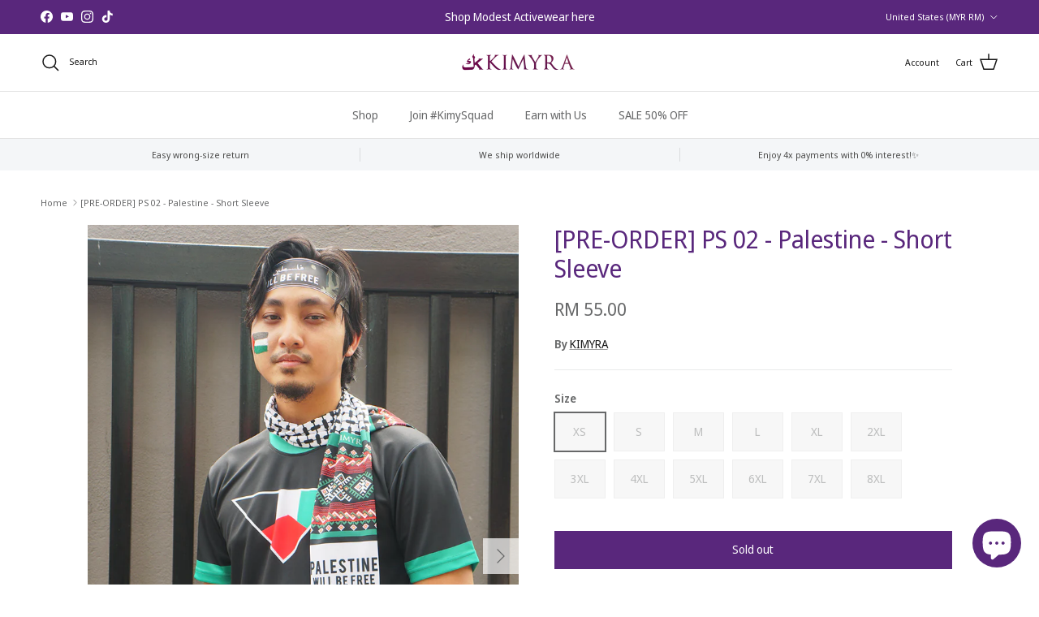

--- FILE ---
content_type: text/html; charset=utf-8
request_url: https://kimyrastyle.com/en-us/products/ps-02-palestine-short-sleeve
body_size: 28567
content:
<!doctype html>
<html class="no-js" lang="en" dir="ltr">
<head><meta charset="utf-8">
<meta name="viewport" content="width=device-width,initial-scale=1">
<title>[PRE-ORDER] PS 02 - Palestine - Short Sleeve &ndash; KIMYRA</title><link rel="canonical" href="https://kimyrastyle.com/en-us/products/ps-02-palestine-short-sleeve"><link rel="icon" href="//kimyrastyle.com/cdn/shop/files/kIMYRA_NEW_LOGO_2018_1.png?crop=center&height=48&v=1614301325&width=48" type="image/png">
  <link rel="apple-touch-icon" href="//kimyrastyle.com/cdn/shop/files/kIMYRA_NEW_LOGO_2018_1.png?crop=center&height=180&v=1614301325&width=180"><meta name="description" content="WE WILL NOT GO DOWN ?? Setiap Helai Pembelian Akan Menyumbang RM3 Ke Tabung Palestine Shipping: 14-21 Days after submit order  "><meta property="og:site_name" content="KIMYRA">
<meta property="og:url" content="https://kimyrastyle.com/en-us/products/ps-02-palestine-short-sleeve">
<meta property="og:title" content="[PRE-ORDER] PS 02 - Palestine - Short Sleeve">
<meta property="og:type" content="product">
<meta property="og:description" content="WE WILL NOT GO DOWN ?? Setiap Helai Pembelian Akan Menyumbang RM3 Ke Tabung Palestine Shipping: 14-21 Days after submit order  "><meta property="og:image" content="http://kimyrastyle.com/cdn/shop/products/SSPalestinA1.png?crop=center&height=1200&v=1750687386&width=1200">
  <meta property="og:image:secure_url" content="https://kimyrastyle.com/cdn/shop/products/SSPalestinA1.png?crop=center&height=1200&v=1750687386&width=1200">
  <meta property="og:image:width" content="1000">
  <meta property="og:image:height" content="1500"><meta property="og:price:amount" content="55.00">
  <meta property="og:price:currency" content="MYR"><meta name="twitter:card" content="summary_large_image">
<meta name="twitter:title" content="[PRE-ORDER] PS 02 - Palestine - Short Sleeve">
<meta name="twitter:description" content="WE WILL NOT GO DOWN ?? Setiap Helai Pembelian Akan Menyumbang RM3 Ke Tabung Palestine Shipping: 14-21 Days after submit order  ">
<style>@font-face {
  font-family: "Noto Sans Display";
  font-weight: 400;
  font-style: normal;
  font-display: fallback;
  src: url("//kimyrastyle.com/cdn/fonts/noto_sans_display/notosansdisplay_n4.6e40e262d89cfb66b08511b66a1661d28e47121f.woff2") format("woff2"),
       url("//kimyrastyle.com/cdn/fonts/noto_sans_display/notosansdisplay_n4.a6db5bccb7c69a790647fdb0790ff2a7d380aee2.woff") format("woff");
}
@font-face {
  font-family: "Noto Sans Display";
  font-weight: 700;
  font-style: normal;
  font-display: fallback;
  src: url("//kimyrastyle.com/cdn/fonts/noto_sans_display/notosansdisplay_n7.f0aae6d9f7415649f065ae8a22e3c6baead78f8a.woff2") format("woff2"),
       url("//kimyrastyle.com/cdn/fonts/noto_sans_display/notosansdisplay_n7.c7773a3fcbb5f6fb15f694a6bfaf6aadd41228f7.woff") format("woff");
}
@font-face {
  font-family: "Noto Sans Display";
  font-weight: 500;
  font-style: normal;
  font-display: fallback;
  src: url("//kimyrastyle.com/cdn/fonts/noto_sans_display/notosansdisplay_n5.2b7191e3abf2a50bc1156e42e4253666ac321a77.woff2") format("woff2"),
       url("//kimyrastyle.com/cdn/fonts/noto_sans_display/notosansdisplay_n5.8b6a2f12003a726aa6dafc770e96b9bb190dd374.woff") format("woff");
}
@font-face {
  font-family: "Noto Sans Display";
  font-weight: 400;
  font-style: italic;
  font-display: fallback;
  src: url("//kimyrastyle.com/cdn/fonts/noto_sans_display/notosansdisplay_i4.45a1805847fee4143bd6d63d593f3cf3359bbf3c.woff2") format("woff2"),
       url("//kimyrastyle.com/cdn/fonts/noto_sans_display/notosansdisplay_i4.d8bdebb04d12dbaf1349a77101fbe555489fde58.woff") format("woff");
}
@font-face {
  font-family: "Noto Sans Display";
  font-weight: 700;
  font-style: italic;
  font-display: fallback;
  src: url("//kimyrastyle.com/cdn/fonts/noto_sans_display/notosansdisplay_i7.91a1bafe47f81a1fc3d1af9e45a3d51dd8253e62.woff2") format("woff2"),
       url("//kimyrastyle.com/cdn/fonts/noto_sans_display/notosansdisplay_i7.ce896cb1a63be1b7b45d359a23c86235cb39deb2.woff") format("woff");
}
@font-face {
  font-family: "Noto Sans Display";
  font-weight: 400;
  font-style: normal;
  font-display: fallback;
  src: url("//kimyrastyle.com/cdn/fonts/noto_sans_display/notosansdisplay_n4.6e40e262d89cfb66b08511b66a1661d28e47121f.woff2") format("woff2"),
       url("//kimyrastyle.com/cdn/fonts/noto_sans_display/notosansdisplay_n4.a6db5bccb7c69a790647fdb0790ff2a7d380aee2.woff") format("woff");
}
@font-face {
  font-family: "Titillium Web";
  font-weight: 400;
  font-style: normal;
  font-display: fallback;
  src: url("//kimyrastyle.com/cdn/fonts/titillium_web/titilliumweb_n4.dc3610b1c7b7eb152fc1ddefb77e83a0b84386b3.woff2") format("woff2"),
       url("//kimyrastyle.com/cdn/fonts/titillium_web/titilliumweb_n4.24dc69d5a89277f2854e112bddfd2c5420fd3973.woff") format("woff");
}
@font-face {
  font-family: "Noto Sans Display";
  font-weight: 400;
  font-style: normal;
  font-display: fallback;
  src: url("//kimyrastyle.com/cdn/fonts/noto_sans_display/notosansdisplay_n4.6e40e262d89cfb66b08511b66a1661d28e47121f.woff2") format("woff2"),
       url("//kimyrastyle.com/cdn/fonts/noto_sans_display/notosansdisplay_n4.a6db5bccb7c69a790647fdb0790ff2a7d380aee2.woff") format("woff");
}
@font-face {
  font-family: "Noto Sans Display";
  font-weight: 600;
  font-style: normal;
  font-display: fallback;
  src: url("//kimyrastyle.com/cdn/fonts/noto_sans_display/notosansdisplay_n6.1a458e93344ac4766ce2d14fdd91d04bba7146fe.woff2") format("woff2"),
       url("//kimyrastyle.com/cdn/fonts/noto_sans_display/notosansdisplay_n6.fbd10d2b7250a2a142ad1a9bf9d2d39d21284d30.woff") format("woff");
}
:root {
  --page-container-width:          1480px;
  --reading-container-width:       720px;
  --divider-opacity:               0.14;
  --gutter-large:                  30px;
  --gutter-desktop:                20px;
  --gutter-mobile:                 16px;
  --section-padding:               50px;
  --larger-section-padding:        80px;
  --larger-section-padding-mobile: 60px;
  --largest-section-padding:       110px;
  --aos-animate-duration:          0.6s;

  --base-font-family:              "Noto Sans Display", sans-serif;
  --base-font-weight:              400;
  --base-font-style:               normal;
  --heading-font-family:           "Noto Sans Display", sans-serif;
  --heading-font-weight:           400;
  --heading-font-style:            normal;
  --heading-font-letter-spacing:   normal;
  --logo-font-family:              "Titillium Web", sans-serif;
  --logo-font-weight:              400;
  --logo-font-style:               normal;
  --nav-font-family:               "Noto Sans Display", sans-serif;
  --nav-font-weight:               400;
  --nav-font-style:                normal;

  --base-text-size:14px;
  --base-line-height:              1.6;
  --input-text-size:16px;
  --smaller-text-size-1:11px;
  --smaller-text-size-2:14px;
  --smaller-text-size-3:11px;
  --smaller-text-size-4:10px;
  --larger-text-size:30px;
  --super-large-text-size:53px;
  --super-large-mobile-text-size:24px;
  --larger-mobile-text-size:24px;
  --logo-text-size:24px;--btn-letter-spacing: normal;
    --btn-text-transform: none;
    --button-text-size: 14px;
    --quickbuy-button-text-size: 14px;
    --small-feature-link-font-size: 1em;
    --input-btn-padding-top: 13px;
    --input-btn-padding-bottom: 13px;--heading-text-transform:none;
  --nav-text-size:                      14px;
  --mobile-menu-font-weight:            600;

  --body-bg-color:                      255 255 255;
  --bg-color:                           255 255 255;
  --body-text-color:                    103 104 105;
  --text-color:                         103 104 105;

  --header-text-col:                    #171717;--header-text-hover-col:             var(--main-nav-link-hover-col);--header-bg-col:                     #ffffff;
  --heading-color:                     89 39 124;
  --body-heading-color:                89 39 124;
  --heading-divider-col:               #e2e2e2;

  --logo-col:                          #171717;
  --main-nav-bg:                       #ffffff;
  --main-nav-link-col:                 #676869;
  --main-nav-link-hover-col:           #171717;
  --main-nav-link-featured-col:        #df5641;

  --link-color:                        23 23 23;
  --body-link-color:                   23 23 23;

  --btn-bg-color:                        89 39 124;
  --btn-bg-hover-color:                  0 0 0;
  --btn-border-color:                    89 39 124;
  --btn-border-hover-color:              0 0 0;
  --btn-text-color:                      255 255 255;
  --btn-text-hover-color:                255 255 255;--btn-alt-bg-color:                    255 255 255;
  --btn-alt-text-color:                  35 35 35;
  --btn-alt-border-color:                35 35 35;
  --btn-alt-border-hover-color:          35 35 35;--btn-ter-bg-color:                    235 235 235;
  --btn-ter-text-color:                  52 53 54;
  --btn-ter-bg-hover-color:              89 39 124;
  --btn-ter-text-hover-color:            255 255 255;--btn-border-radius: 0;
    --btn-inspired-border-radius: 0;--color-scheme-default:                             #ffffff;
  --color-scheme-default-color:                       255 255 255;
  --color-scheme-default-text-color:                  103 104 105;
  --color-scheme-default-head-color:                  89 39 124;
  --color-scheme-default-link-color:                  23 23 23;
  --color-scheme-default-btn-text-color:              255 255 255;
  --color-scheme-default-btn-text-hover-color:        255 255 255;
  --color-scheme-default-btn-bg-color:                89 39 124;
  --color-scheme-default-btn-bg-hover-color:          0 0 0;
  --color-scheme-default-btn-border-color:            89 39 124;
  --color-scheme-default-btn-border-hover-color:      0 0 0;
  --color-scheme-default-btn-alt-text-color:          35 35 35;
  --color-scheme-default-btn-alt-bg-color:            255 255 255;
  --color-scheme-default-btn-alt-border-color:        35 35 35;
  --color-scheme-default-btn-alt-border-hover-color:  35 35 35;

  --color-scheme-1:                             #f2f2f2;
  --color-scheme-1-color:                       242 242 242;
  --color-scheme-1-text-color:                  52 52 52;
  --color-scheme-1-head-color:                  52 52 52;
  --color-scheme-1-link-color:                  52 52 52;
  --color-scheme-1-btn-text-color:              255 255 255;
  --color-scheme-1-btn-text-hover-color:        255 255 255;
  --color-scheme-1-btn-bg-color:                89 39 124;
  --color-scheme-1-btn-bg-hover-color:          0 0 0;
  --color-scheme-1-btn-border-color:            89 39 124;
  --color-scheme-1-btn-border-hover-color:      0 0 0;
  --color-scheme-1-btn-alt-text-color:          35 35 35;
  --color-scheme-1-btn-alt-bg-color:            255 255 255;
  --color-scheme-1-btn-alt-border-color:        35 35 35;
  --color-scheme-1-btn-alt-border-hover-color:  35 35 35;

  --color-scheme-2:                             #f2f2f2;
  --color-scheme-2-color:                       242 242 242;
  --color-scheme-2-text-color:                  52 52 52;
  --color-scheme-2-head-color:                  52 52 52;
  --color-scheme-2-link-color:                  52 52 52;
  --color-scheme-2-btn-text-color:              255 255 255;
  --color-scheme-2-btn-text-hover-color:        255 255 255;
  --color-scheme-2-btn-bg-color:                35 35 35;
  --color-scheme-2-btn-bg-hover-color:          0 0 0;
  --color-scheme-2-btn-border-color:            35 35 35;
  --color-scheme-2-btn-border-hover-color:      0 0 0;
  --color-scheme-2-btn-alt-text-color:          35 35 35;
  --color-scheme-2-btn-alt-bg-color:            255 255 255;
  --color-scheme-2-btn-alt-border-color:        35 35 35;
  --color-scheme-2-btn-alt-border-hover-color:  35 35 35;

  /* Shop Pay payment terms */
  --payment-terms-background-color:    #ffffff;--quickbuy-bg: 242 242 242;--body-input-background-color:       rgb(var(--body-bg-color));
  --input-background-color:            rgb(var(--body-bg-color));
  --body-input-text-color:             var(--body-text-color);
  --input-text-color:                  var(--body-text-color);
  --body-input-border-color:           rgb(217, 217, 218);
  --input-border-color:                rgb(217, 217, 218);
  --input-border-color-hover:          rgb(171, 172, 173);
  --input-border-color-active:         rgb(103, 104, 105);

  --swatch-cross-svg:                  url("data:image/svg+xml,%3Csvg xmlns='http://www.w3.org/2000/svg' width='240' height='240' viewBox='0 0 24 24' fill='none' stroke='rgb(217, 217, 218)' stroke-width='0.09' preserveAspectRatio='none' %3E%3Cline x1='24' y1='0' x2='0' y2='24'%3E%3C/line%3E%3C/svg%3E");
  --swatch-cross-hover:                url("data:image/svg+xml,%3Csvg xmlns='http://www.w3.org/2000/svg' width='240' height='240' viewBox='0 0 24 24' fill='none' stroke='rgb(171, 172, 173)' stroke-width='0.09' preserveAspectRatio='none' %3E%3Cline x1='24' y1='0' x2='0' y2='24'%3E%3C/line%3E%3C/svg%3E");
  --swatch-cross-active:               url("data:image/svg+xml,%3Csvg xmlns='http://www.w3.org/2000/svg' width='240' height='240' viewBox='0 0 24 24' fill='none' stroke='rgb(103, 104, 105)' stroke-width='0.09' preserveAspectRatio='none' %3E%3Cline x1='24' y1='0' x2='0' y2='24'%3E%3C/line%3E%3C/svg%3E");

  --footer-divider-col:                #59277c;
  --footer-text-col:                   247 247 248;
  --footer-heading-col:                255 255 255;
  --footer-bg-col:                     89 39 124;--product-label-overlay-justify: flex-start;--product-label-overlay-align: flex-start;--product-label-overlay-reduction-text:   #df5641;
  --product-label-overlay-reduction-bg:     #ffffff;
  --product-label-overlay-reduction-text-weight: 600;
  --product-label-overlay-stock-text:       #ffffff;
  --product-label-overlay-stock-bg:         #4c4c4b;
  --product-label-overlay-new-text:         #808284;
  --product-label-overlay-new-bg:           #ffffff;
  --product-label-overlay-meta-text:        #ffffff;
  --product-label-overlay-meta-bg:          #09728c;
  --product-label-sale-text:                #df5641;
  --product-label-sold-text:                #171717;
  --product-label-preorder-text:            #60a57e;

  --product-block-crop-align:               center;

  
  --product-block-price-align:              flex-start;
  --product-block-price-item-margin-start:  initial;
  --product-block-price-item-margin-end:    .5rem;
  

  

  --collection-block-image-position:   center center;

  --swatch-picker-image-size:          68px;
  --swatch-crop-align:                 center center;

  --image-overlay-text-color:          255 255 255;--image-overlay-bg:                  rgba(23, 23, 23, 0.1);
  --image-overlay-shadow-start:        rgb(0 0 0 / 0.15);
  --image-overlay-box-opacity:         1.0;--product-inventory-ok-box-color:            #f2faf0;
  --product-inventory-ok-text-color:           #108043;
  --product-inventory-ok-icon-box-fill-color:  #fff;
  --product-inventory-low-box-color:           #fcf1cd;
  --product-inventory-low-text-color:          #dd9a1a;
  --product-inventory-low-icon-box-fill-color: #fff;
  --product-inventory-low-text-color-channels: 16, 128, 67;
  --product-inventory-ok-text-color-channels:  221, 154, 26;

  --rating-star-color: 246 165 41;--overlay-align-left: start;
    --overlay-align-right: end;}html[dir=rtl] {
  --overlay-right-text-m-left: 0;
  --overlay-right-text-m-right: auto;
  --overlay-left-shadow-left-left: 15%;
  --overlay-left-shadow-left-right: -50%;
  --overlay-left-shadow-right-left: -85%;
  --overlay-left-shadow-right-right: 0;
}.image-overlay--bg-box .text-overlay .text-overlay__text {
    --image-overlay-box-bg: 255 255 255;
    --heading-color: var(--body-heading-color);
    --text-color: var(--body-text-color);
    --link-color: var(--body-link-color);
  }::selection {
    background: rgb(var(--body-heading-color));
    color: rgb(var(--body-bg-color));
  }
  ::-moz-selection {
    background: rgb(var(--body-heading-color));
    color: rgb(var(--body-bg-color));
  }.use-color-scheme--default {
  --product-label-sale-text:           #df5641;
  --product-label-sold-text:           #171717;
  --product-label-preorder-text:       #60a57e;
  --input-background-color:            rgb(var(--body-bg-color));
  --input-text-color:                  var(--body-input-text-color);
  --input-border-color:                rgb(217, 217, 218);
  --input-border-color-hover:          rgb(171, 172, 173);
  --input-border-color-active:         rgb(103, 104, 105);
}</style>

  <link href="//kimyrastyle.com/cdn/shop/t/16/assets/main.css?v=172312757779536793001751426405" rel="stylesheet" type="text/css" media="all" />
<link rel="preload" as="font" href="//kimyrastyle.com/cdn/fonts/noto_sans_display/notosansdisplay_n4.6e40e262d89cfb66b08511b66a1661d28e47121f.woff2" type="font/woff2" crossorigin><link rel="preload" as="font" href="//kimyrastyle.com/cdn/fonts/noto_sans_display/notosansdisplay_n4.6e40e262d89cfb66b08511b66a1661d28e47121f.woff2" type="font/woff2" crossorigin><script>
    document.documentElement.className = document.documentElement.className.replace('no-js', 'js');

    window.theme = {
      info: {
        name: 'Symmetry',
        version: '8.0.0'
      },
      device: {
        hasTouch: window.matchMedia('(any-pointer: coarse)').matches,
        hasHover: window.matchMedia('(hover: hover)').matches
      },
      mediaQueries: {
        md: '(min-width: 768px)',
        productMediaCarouselBreak: '(min-width: 1041px)'
      },
      routes: {
        base: 'https://kimyrastyle.com',
        cart: '/en-us/cart',
        cartAdd: '/en-us/cart/add.js',
        cartUpdate: '/en-us/cart/update.js',
        predictiveSearch: '/en-us/search/suggest'
      },
      strings: {
        cartTermsConfirmation: "You must agree to the terms and conditions before continuing.",
        cartItemsQuantityError: "You can only add [QUANTITY] of this item to your cart.",
        generalSearchViewAll: "View all search results",
        noStock: "Sold out",
        noVariant: "Unavailable",
        productsProductChooseA: "Choose a",
        generalSearchPages: "Pages",
        generalSearchNoResultsWithoutTerms: "Sorry, we couldnʼt find any results",
        shippingCalculator: {
          singleRate: "There is one shipping rate for this destination:",
          multipleRates: "There are multiple shipping rates for this destination:",
          noRates: "We do not ship to this destination."
        },
        regularPrice: "Regular price",
        salePrice: "Sale price"
      },
      settings: {
        moneyWithCurrencyFormat: "\u003cspan class=cvc-money\u003eRM {{amount}} MYR\u003c\/span\u003e",
        cartType: "page",
        afterAddToCart: "notification",
        quickbuyStyle: "button",
        externalLinksNewTab: true,
        internalLinksSmoothScroll: true
      }
    }

    theme.inlineNavigationCheck = function() {
      var pageHeader = document.querySelector('.pageheader'),
          inlineNavContainer = pageHeader.querySelector('.logo-area__left__inner'),
          inlineNav = inlineNavContainer.querySelector('.navigation--left');
      if (inlineNav && getComputedStyle(inlineNav).display != 'none') {
        var inlineMenuCentered = document.querySelector('.pageheader--layout-inline-menu-center'),
            logoContainer = document.querySelector('.logo-area__middle__inner');
        if(inlineMenuCentered) {
          var rightWidth = document.querySelector('.logo-area__right__inner').clientWidth,
              middleWidth = logoContainer.clientWidth,
              logoArea = document.querySelector('.logo-area'),
              computedLogoAreaStyle = getComputedStyle(logoArea),
              logoAreaInnerWidth = logoArea.clientWidth - Math.ceil(parseFloat(computedLogoAreaStyle.paddingLeft)) - Math.ceil(parseFloat(computedLogoAreaStyle.paddingRight)),
              availableNavWidth = logoAreaInnerWidth - Math.max(rightWidth, middleWidth) * 2 - 40;
          inlineNavContainer.style.maxWidth = availableNavWidth + 'px';
        }

        var firstInlineNavLink = inlineNav.querySelector('.navigation__item:first-child'),
            lastInlineNavLink = inlineNav.querySelector('.navigation__item:last-child');
        if (lastInlineNavLink) {
          var inlineNavWidth = null;
          if(document.querySelector('html[dir=rtl]')) {
            inlineNavWidth = firstInlineNavLink.offsetLeft - lastInlineNavLink.offsetLeft + firstInlineNavLink.offsetWidth;
          } else {
            inlineNavWidth = lastInlineNavLink.offsetLeft - firstInlineNavLink.offsetLeft + lastInlineNavLink.offsetWidth;
          }
          if (inlineNavContainer.offsetWidth >= inlineNavWidth) {
            pageHeader.classList.add('pageheader--layout-inline-permitted');
            var tallLogo = logoContainer.clientHeight > lastInlineNavLink.clientHeight + 20;
            if (tallLogo) {
              inlineNav.classList.add('navigation--tight-underline');
            } else {
              inlineNav.classList.remove('navigation--tight-underline');
            }
          } else {
            pageHeader.classList.remove('pageheader--layout-inline-permitted');
          }
        }
      }
    };

    theme.setInitialHeaderHeightProperty = () => {
      const section = document.querySelector('.section-header');
      if (section) {
        document.documentElement.style.setProperty('--theme-header-height', Math.ceil(section.clientHeight) + 'px');
      }
    };
  </script>

  <script src="//kimyrastyle.com/cdn/shop/t/16/assets/main.js?v=150891663519462644191751426405" defer></script>
    <script src="//kimyrastyle.com/cdn/shop/t/16/assets/animate-on-scroll.js?v=15249566486942820451751426404" defer></script>
    <link href="//kimyrastyle.com/cdn/shop/t/16/assets/animate-on-scroll.css?v=135962721104954213331751426404" rel="stylesheet" type="text/css" media="all" />
  

  <script>window.performance && window.performance.mark && window.performance.mark('shopify.content_for_header.start');</script><meta name="google-site-verification" content="avkIq9siK0t1CzAdcm5x3r45qFLS-ig753RnD2naiBg">
<meta id="shopify-digital-wallet" name="shopify-digital-wallet" content="/33343176748/digital_wallets/dialog">
<link rel="alternate" hreflang="x-default" href="https://kimyrastyle.com/products/ps-02-palestine-short-sleeve">
<link rel="alternate" hreflang="en" href="https://kimyrastyle.com/products/ps-02-palestine-short-sleeve">
<link rel="alternate" hreflang="en-AU" href="https://kimyrastyle.com/en-au/products/ps-02-palestine-short-sleeve">
<link rel="alternate" hreflang="en-BN" href="https://kimyrastyle.com/en-bn/products/ps-02-palestine-short-sleeve">
<link rel="alternate" hreflang="en-SG" href="https://kimyrastyle.com/en-sg/products/ps-02-palestine-short-sleeve">
<link rel="alternate" hreflang="en-AE" href="https://kimyrastyle.com/en-ae/products/ps-02-palestine-short-sleeve">
<link rel="alternate" hreflang="en-US" href="https://kimyrastyle.com/en-us/products/ps-02-palestine-short-sleeve">
<link rel="alternate" type="application/json+oembed" href="https://kimyrastyle.com/en-us/products/ps-02-palestine-short-sleeve.oembed">
<script async="async" src="/checkouts/internal/preloads.js?locale=en-US"></script>
<script id="shopify-features" type="application/json">{"accessToken":"0ecc540ab8ebd0710ad2111aca9376ff","betas":["rich-media-storefront-analytics"],"domain":"kimyrastyle.com","predictiveSearch":true,"shopId":33343176748,"locale":"en"}</script>
<script>var Shopify = Shopify || {};
Shopify.shop = "kimyra.myshopify.com";
Shopify.locale = "en";
Shopify.currency = {"active":"MYR","rate":"1.0"};
Shopify.country = "US";
Shopify.theme = {"name":"Updated copy of Symmetry v 7.5.0","id":148871676132,"schema_name":"Symmetry","schema_version":"8.0.0","theme_store_id":568,"role":"main"};
Shopify.theme.handle = "null";
Shopify.theme.style = {"id":null,"handle":null};
Shopify.cdnHost = "kimyrastyle.com/cdn";
Shopify.routes = Shopify.routes || {};
Shopify.routes.root = "/en-us/";</script>
<script type="module">!function(o){(o.Shopify=o.Shopify||{}).modules=!0}(window);</script>
<script>!function(o){function n(){var o=[];function n(){o.push(Array.prototype.slice.apply(arguments))}return n.q=o,n}var t=o.Shopify=o.Shopify||{};t.loadFeatures=n(),t.autoloadFeatures=n()}(window);</script>
<script id="shop-js-analytics" type="application/json">{"pageType":"product"}</script>
<script defer="defer" async type="module" src="//kimyrastyle.com/cdn/shopifycloud/shop-js/modules/v2/client.init-shop-cart-sync_BdyHc3Nr.en.esm.js"></script>
<script defer="defer" async type="module" src="//kimyrastyle.com/cdn/shopifycloud/shop-js/modules/v2/chunk.common_Daul8nwZ.esm.js"></script>
<script type="module">
  await import("//kimyrastyle.com/cdn/shopifycloud/shop-js/modules/v2/client.init-shop-cart-sync_BdyHc3Nr.en.esm.js");
await import("//kimyrastyle.com/cdn/shopifycloud/shop-js/modules/v2/chunk.common_Daul8nwZ.esm.js");

  window.Shopify.SignInWithShop?.initShopCartSync?.({"fedCMEnabled":true,"windoidEnabled":true});

</script>
<script>(function() {
  var isLoaded = false;
  function asyncLoad() {
    if (isLoaded) return;
    isLoaded = true;
    var urls = ["https:\/\/cdn.isforma.com\/05-18-5670f89b\/static\/js\/main.5670f89b.js?shop=kimyra.myshopify.com","https:\/\/assets.cloudlift.app\/api\/assets\/upload.js?shop=kimyra.myshopify.com","https:\/\/kimyrastyle.com\/apps\/buckscc\/sdk.min.js?shop=kimyra.myshopify.com","https:\/\/gateway.apaylater.com\/plugins\/price_divider\/main.js?platform=SHOPIFY\u0026country=MY\u0026price_divider_applied_on=all\u0026shop=kimyra.myshopify.com"];
    for (var i = 0; i < urls.length; i++) {
      var s = document.createElement('script');
      s.type = 'text/javascript';
      s.async = true;
      s.src = urls[i];
      var x = document.getElementsByTagName('script')[0];
      x.parentNode.insertBefore(s, x);
    }
  };
  if(window.attachEvent) {
    window.attachEvent('onload', asyncLoad);
  } else {
    window.addEventListener('load', asyncLoad, false);
  }
})();</script>
<script id="__st">var __st={"a":33343176748,"offset":28800,"reqid":"a3ab730e-e02a-44d0-b2fd-aaf1f316db2e-1768988532","pageurl":"kimyrastyle.com\/en-us\/products\/ps-02-palestine-short-sleeve","u":"37c308db1a2e","p":"product","rtyp":"product","rid":6660350607540};</script>
<script>window.ShopifyPaypalV4VisibilityTracking = true;</script>
<script id="captcha-bootstrap">!function(){'use strict';const t='contact',e='account',n='new_comment',o=[[t,t],['blogs',n],['comments',n],[t,'customer']],c=[[e,'customer_login'],[e,'guest_login'],[e,'recover_customer_password'],[e,'create_customer']],r=t=>t.map((([t,e])=>`form[action*='/${t}']:not([data-nocaptcha='true']) input[name='form_type'][value='${e}']`)).join(','),a=t=>()=>t?[...document.querySelectorAll(t)].map((t=>t.form)):[];function s(){const t=[...o],e=r(t);return a(e)}const i='password',u='form_key',d=['recaptcha-v3-token','g-recaptcha-response','h-captcha-response',i],f=()=>{try{return window.sessionStorage}catch{return}},m='__shopify_v',_=t=>t.elements[u];function p(t,e,n=!1){try{const o=window.sessionStorage,c=JSON.parse(o.getItem(e)),{data:r}=function(t){const{data:e,action:n}=t;return t[m]||n?{data:e,action:n}:{data:t,action:n}}(c);for(const[e,n]of Object.entries(r))t.elements[e]&&(t.elements[e].value=n);n&&o.removeItem(e)}catch(o){console.error('form repopulation failed',{error:o})}}const l='form_type',E='cptcha';function T(t){t.dataset[E]=!0}const w=window,h=w.document,L='Shopify',v='ce_forms',y='captcha';let A=!1;((t,e)=>{const n=(g='f06e6c50-85a8-45c8-87d0-21a2b65856fe',I='https://cdn.shopify.com/shopifycloud/storefront-forms-hcaptcha/ce_storefront_forms_captcha_hcaptcha.v1.5.2.iife.js',D={infoText:'Protected by hCaptcha',privacyText:'Privacy',termsText:'Terms'},(t,e,n)=>{const o=w[L][v],c=o.bindForm;if(c)return c(t,g,e,D).then(n);var r;o.q.push([[t,g,e,D],n]),r=I,A||(h.body.append(Object.assign(h.createElement('script'),{id:'captcha-provider',async:!0,src:r})),A=!0)});var g,I,D;w[L]=w[L]||{},w[L][v]=w[L][v]||{},w[L][v].q=[],w[L][y]=w[L][y]||{},w[L][y].protect=function(t,e){n(t,void 0,e),T(t)},Object.freeze(w[L][y]),function(t,e,n,w,h,L){const[v,y,A,g]=function(t,e,n){const i=e?o:[],u=t?c:[],d=[...i,...u],f=r(d),m=r(i),_=r(d.filter((([t,e])=>n.includes(e))));return[a(f),a(m),a(_),s()]}(w,h,L),I=t=>{const e=t.target;return e instanceof HTMLFormElement?e:e&&e.form},D=t=>v().includes(t);t.addEventListener('submit',(t=>{const e=I(t);if(!e)return;const n=D(e)&&!e.dataset.hcaptchaBound&&!e.dataset.recaptchaBound,o=_(e),c=g().includes(e)&&(!o||!o.value);(n||c)&&t.preventDefault(),c&&!n&&(function(t){try{if(!f())return;!function(t){const e=f();if(!e)return;const n=_(t);if(!n)return;const o=n.value;o&&e.removeItem(o)}(t);const e=Array.from(Array(32),(()=>Math.random().toString(36)[2])).join('');!function(t,e){_(t)||t.append(Object.assign(document.createElement('input'),{type:'hidden',name:u})),t.elements[u].value=e}(t,e),function(t,e){const n=f();if(!n)return;const o=[...t.querySelectorAll(`input[type='${i}']`)].map((({name:t})=>t)),c=[...d,...o],r={};for(const[a,s]of new FormData(t).entries())c.includes(a)||(r[a]=s);n.setItem(e,JSON.stringify({[m]:1,action:t.action,data:r}))}(t,e)}catch(e){console.error('failed to persist form',e)}}(e),e.submit())}));const S=(t,e)=>{t&&!t.dataset[E]&&(n(t,e.some((e=>e===t))),T(t))};for(const o of['focusin','change'])t.addEventListener(o,(t=>{const e=I(t);D(e)&&S(e,y())}));const B=e.get('form_key'),M=e.get(l),P=B&&M;t.addEventListener('DOMContentLoaded',(()=>{const t=y();if(P)for(const e of t)e.elements[l].value===M&&p(e,B);[...new Set([...A(),...v().filter((t=>'true'===t.dataset.shopifyCaptcha))])].forEach((e=>S(e,t)))}))}(h,new URLSearchParams(w.location.search),n,t,e,['guest_login'])})(!0,!0)}();</script>
<script integrity="sha256-4kQ18oKyAcykRKYeNunJcIwy7WH5gtpwJnB7kiuLZ1E=" data-source-attribution="shopify.loadfeatures" defer="defer" src="//kimyrastyle.com/cdn/shopifycloud/storefront/assets/storefront/load_feature-a0a9edcb.js" crossorigin="anonymous"></script>
<script data-source-attribution="shopify.dynamic_checkout.dynamic.init">var Shopify=Shopify||{};Shopify.PaymentButton=Shopify.PaymentButton||{isStorefrontPortableWallets:!0,init:function(){window.Shopify.PaymentButton.init=function(){};var t=document.createElement("script");t.src="https://kimyrastyle.com/cdn/shopifycloud/portable-wallets/latest/portable-wallets.en.js",t.type="module",document.head.appendChild(t)}};
</script>
<script data-source-attribution="shopify.dynamic_checkout.buyer_consent">
  function portableWalletsHideBuyerConsent(e){var t=document.getElementById("shopify-buyer-consent"),n=document.getElementById("shopify-subscription-policy-button");t&&n&&(t.classList.add("hidden"),t.setAttribute("aria-hidden","true"),n.removeEventListener("click",e))}function portableWalletsShowBuyerConsent(e){var t=document.getElementById("shopify-buyer-consent"),n=document.getElementById("shopify-subscription-policy-button");t&&n&&(t.classList.remove("hidden"),t.removeAttribute("aria-hidden"),n.addEventListener("click",e))}window.Shopify?.PaymentButton&&(window.Shopify.PaymentButton.hideBuyerConsent=portableWalletsHideBuyerConsent,window.Shopify.PaymentButton.showBuyerConsent=portableWalletsShowBuyerConsent);
</script>
<script data-source-attribution="shopify.dynamic_checkout.cart.bootstrap">document.addEventListener("DOMContentLoaded",(function(){function t(){return document.querySelector("shopify-accelerated-checkout-cart, shopify-accelerated-checkout")}if(t())Shopify.PaymentButton.init();else{new MutationObserver((function(e,n){t()&&(Shopify.PaymentButton.init(),n.disconnect())})).observe(document.body,{childList:!0,subtree:!0})}}));
</script>
<script id="sections-script" data-sections="related-products,footer" defer="defer" src="//kimyrastyle.com/cdn/shop/t/16/compiled_assets/scripts.js?v=14667"></script>
<script>window.performance && window.performance.mark && window.performance.mark('shopify.content_for_header.end');</script>
<!-- CC Custom Head Start --><!-- CC Custom Head End --><!-- BEGIN app block: shopify://apps/klaviyo-email-marketing-sms/blocks/klaviyo-onsite-embed/2632fe16-c075-4321-a88b-50b567f42507 -->












  <script async src="https://static.klaviyo.com/onsite/js/WnevUE/klaviyo.js?company_id=WnevUE"></script>
  <script>!function(){if(!window.klaviyo){window._klOnsite=window._klOnsite||[];try{window.klaviyo=new Proxy({},{get:function(n,i){return"push"===i?function(){var n;(n=window._klOnsite).push.apply(n,arguments)}:function(){for(var n=arguments.length,o=new Array(n),w=0;w<n;w++)o[w]=arguments[w];var t="function"==typeof o[o.length-1]?o.pop():void 0,e=new Promise((function(n){window._klOnsite.push([i].concat(o,[function(i){t&&t(i),n(i)}]))}));return e}}})}catch(n){window.klaviyo=window.klaviyo||[],window.klaviyo.push=function(){var n;(n=window._klOnsite).push.apply(n,arguments)}}}}();</script>

  
    <script id="viewed_product">
      if (item == null) {
        var _learnq = _learnq || [];

        var MetafieldReviews = null
        var MetafieldYotpoRating = null
        var MetafieldYotpoCount = null
        var MetafieldLooxRating = null
        var MetafieldLooxCount = null
        var okendoProduct = null
        var okendoProductReviewCount = null
        var okendoProductReviewAverageValue = null
        try {
          // The following fields are used for Customer Hub recently viewed in order to add reviews.
          // This information is not part of __kla_viewed. Instead, it is part of __kla_viewed_reviewed_items
          MetafieldReviews = {};
          MetafieldYotpoRating = null
          MetafieldYotpoCount = null
          MetafieldLooxRating = null
          MetafieldLooxCount = null

          okendoProduct = null
          // If the okendo metafield is not legacy, it will error, which then requires the new json formatted data
          if (okendoProduct && 'error' in okendoProduct) {
            okendoProduct = null
          }
          okendoProductReviewCount = okendoProduct ? okendoProduct.reviewCount : null
          okendoProductReviewAverageValue = okendoProduct ? okendoProduct.reviewAverageValue : null
        } catch (error) {
          console.error('Error in Klaviyo onsite reviews tracking:', error);
        }

        var item = {
          Name: "[PRE-ORDER] PS 02 - Palestine - Short Sleeve",
          ProductID: 6660350607540,
          Categories: ["Home page","Kimtuniq Palestina","P4LESTINE NEVER GIVE UP"],
          ImageURL: "https://kimyrastyle.com/cdn/shop/products/SSPalestinA1_grande.png?v=1750687386",
          URL: "https://kimyrastyle.com/en-us/products/ps-02-palestine-short-sleeve",
          Brand: "KIMYRA",
          Price: "RM 55.00",
          Value: "55.00",
          CompareAtPrice: "RM 0.00"
        };
        _learnq.push(['track', 'Viewed Product', item]);
        _learnq.push(['trackViewedItem', {
          Title: item.Name,
          ItemId: item.ProductID,
          Categories: item.Categories,
          ImageUrl: item.ImageURL,
          Url: item.URL,
          Metadata: {
            Brand: item.Brand,
            Price: item.Price,
            Value: item.Value,
            CompareAtPrice: item.CompareAtPrice
          },
          metafields:{
            reviews: MetafieldReviews,
            yotpo:{
              rating: MetafieldYotpoRating,
              count: MetafieldYotpoCount,
            },
            loox:{
              rating: MetafieldLooxRating,
              count: MetafieldLooxCount,
            },
            okendo: {
              rating: okendoProductReviewAverageValue,
              count: okendoProductReviewCount,
            }
          }
        }]);
      }
    </script>
  




  <script>
    window.klaviyoReviewsProductDesignMode = false
  </script>







<!-- END app block --><script src="https://cdn.shopify.com/extensions/019b7cd0-6587-73c3-9937-bcc2249fa2c4/lb-upsell-227/assets/lb-selleasy.js" type="text/javascript" defer="defer"></script>
<script src="https://cdn.shopify.com/extensions/e8878072-2f6b-4e89-8082-94b04320908d/inbox-1254/assets/inbox-chat-loader.js" type="text/javascript" defer="defer"></script>
<link href="https://monorail-edge.shopifysvc.com" rel="dns-prefetch">
<script>(function(){if ("sendBeacon" in navigator && "performance" in window) {try {var session_token_from_headers = performance.getEntriesByType('navigation')[0].serverTiming.find(x => x.name == '_s').description;} catch {var session_token_from_headers = undefined;}var session_cookie_matches = document.cookie.match(/_shopify_s=([^;]*)/);var session_token_from_cookie = session_cookie_matches && session_cookie_matches.length === 2 ? session_cookie_matches[1] : "";var session_token = session_token_from_headers || session_token_from_cookie || "";function handle_abandonment_event(e) {var entries = performance.getEntries().filter(function(entry) {return /monorail-edge.shopifysvc.com/.test(entry.name);});if (!window.abandonment_tracked && entries.length === 0) {window.abandonment_tracked = true;var currentMs = Date.now();var navigation_start = performance.timing.navigationStart;var payload = {shop_id: 33343176748,url: window.location.href,navigation_start,duration: currentMs - navigation_start,session_token,page_type: "product"};window.navigator.sendBeacon("https://monorail-edge.shopifysvc.com/v1/produce", JSON.stringify({schema_id: "online_store_buyer_site_abandonment/1.1",payload: payload,metadata: {event_created_at_ms: currentMs,event_sent_at_ms: currentMs}}));}}window.addEventListener('pagehide', handle_abandonment_event);}}());</script>
<script id="web-pixels-manager-setup">(function e(e,d,r,n,o){if(void 0===o&&(o={}),!Boolean(null===(a=null===(i=window.Shopify)||void 0===i?void 0:i.analytics)||void 0===a?void 0:a.replayQueue)){var i,a;window.Shopify=window.Shopify||{};var t=window.Shopify;t.analytics=t.analytics||{};var s=t.analytics;s.replayQueue=[],s.publish=function(e,d,r){return s.replayQueue.push([e,d,r]),!0};try{self.performance.mark("wpm:start")}catch(e){}var l=function(){var e={modern:/Edge?\/(1{2}[4-9]|1[2-9]\d|[2-9]\d{2}|\d{4,})\.\d+(\.\d+|)|Firefox\/(1{2}[4-9]|1[2-9]\d|[2-9]\d{2}|\d{4,})\.\d+(\.\d+|)|Chrom(ium|e)\/(9{2}|\d{3,})\.\d+(\.\d+|)|(Maci|X1{2}).+ Version\/(15\.\d+|(1[6-9]|[2-9]\d|\d{3,})\.\d+)([,.]\d+|)( \(\w+\)|)( Mobile\/\w+|) Safari\/|Chrome.+OPR\/(9{2}|\d{3,})\.\d+\.\d+|(CPU[ +]OS|iPhone[ +]OS|CPU[ +]iPhone|CPU IPhone OS|CPU iPad OS)[ +]+(15[._]\d+|(1[6-9]|[2-9]\d|\d{3,})[._]\d+)([._]\d+|)|Android:?[ /-](13[3-9]|1[4-9]\d|[2-9]\d{2}|\d{4,})(\.\d+|)(\.\d+|)|Android.+Firefox\/(13[5-9]|1[4-9]\d|[2-9]\d{2}|\d{4,})\.\d+(\.\d+|)|Android.+Chrom(ium|e)\/(13[3-9]|1[4-9]\d|[2-9]\d{2}|\d{4,})\.\d+(\.\d+|)|SamsungBrowser\/([2-9]\d|\d{3,})\.\d+/,legacy:/Edge?\/(1[6-9]|[2-9]\d|\d{3,})\.\d+(\.\d+|)|Firefox\/(5[4-9]|[6-9]\d|\d{3,})\.\d+(\.\d+|)|Chrom(ium|e)\/(5[1-9]|[6-9]\d|\d{3,})\.\d+(\.\d+|)([\d.]+$|.*Safari\/(?![\d.]+ Edge\/[\d.]+$))|(Maci|X1{2}).+ Version\/(10\.\d+|(1[1-9]|[2-9]\d|\d{3,})\.\d+)([,.]\d+|)( \(\w+\)|)( Mobile\/\w+|) Safari\/|Chrome.+OPR\/(3[89]|[4-9]\d|\d{3,})\.\d+\.\d+|(CPU[ +]OS|iPhone[ +]OS|CPU[ +]iPhone|CPU IPhone OS|CPU iPad OS)[ +]+(10[._]\d+|(1[1-9]|[2-9]\d|\d{3,})[._]\d+)([._]\d+|)|Android:?[ /-](13[3-9]|1[4-9]\d|[2-9]\d{2}|\d{4,})(\.\d+|)(\.\d+|)|Mobile Safari.+OPR\/([89]\d|\d{3,})\.\d+\.\d+|Android.+Firefox\/(13[5-9]|1[4-9]\d|[2-9]\d{2}|\d{4,})\.\d+(\.\d+|)|Android.+Chrom(ium|e)\/(13[3-9]|1[4-9]\d|[2-9]\d{2}|\d{4,})\.\d+(\.\d+|)|Android.+(UC? ?Browser|UCWEB|U3)[ /]?(15\.([5-9]|\d{2,})|(1[6-9]|[2-9]\d|\d{3,})\.\d+)\.\d+|SamsungBrowser\/(5\.\d+|([6-9]|\d{2,})\.\d+)|Android.+MQ{2}Browser\/(14(\.(9|\d{2,})|)|(1[5-9]|[2-9]\d|\d{3,})(\.\d+|))(\.\d+|)|K[Aa][Ii]OS\/(3\.\d+|([4-9]|\d{2,})\.\d+)(\.\d+|)/},d=e.modern,r=e.legacy,n=navigator.userAgent;return n.match(d)?"modern":n.match(r)?"legacy":"unknown"}(),u="modern"===l?"modern":"legacy",c=(null!=n?n:{modern:"",legacy:""})[u],f=function(e){return[e.baseUrl,"/wpm","/b",e.hashVersion,"modern"===e.buildTarget?"m":"l",".js"].join("")}({baseUrl:d,hashVersion:r,buildTarget:u}),m=function(e){var d=e.version,r=e.bundleTarget,n=e.surface,o=e.pageUrl,i=e.monorailEndpoint;return{emit:function(e){var a=e.status,t=e.errorMsg,s=(new Date).getTime(),l=JSON.stringify({metadata:{event_sent_at_ms:s},events:[{schema_id:"web_pixels_manager_load/3.1",payload:{version:d,bundle_target:r,page_url:o,status:a,surface:n,error_msg:t},metadata:{event_created_at_ms:s}}]});if(!i)return console&&console.warn&&console.warn("[Web Pixels Manager] No Monorail endpoint provided, skipping logging."),!1;try{return self.navigator.sendBeacon.bind(self.navigator)(i,l)}catch(e){}var u=new XMLHttpRequest;try{return u.open("POST",i,!0),u.setRequestHeader("Content-Type","text/plain"),u.send(l),!0}catch(e){return console&&console.warn&&console.warn("[Web Pixels Manager] Got an unhandled error while logging to Monorail."),!1}}}}({version:r,bundleTarget:l,surface:e.surface,pageUrl:self.location.href,monorailEndpoint:e.monorailEndpoint});try{o.browserTarget=l,function(e){var d=e.src,r=e.async,n=void 0===r||r,o=e.onload,i=e.onerror,a=e.sri,t=e.scriptDataAttributes,s=void 0===t?{}:t,l=document.createElement("script"),u=document.querySelector("head"),c=document.querySelector("body");if(l.async=n,l.src=d,a&&(l.integrity=a,l.crossOrigin="anonymous"),s)for(var f in s)if(Object.prototype.hasOwnProperty.call(s,f))try{l.dataset[f]=s[f]}catch(e){}if(o&&l.addEventListener("load",o),i&&l.addEventListener("error",i),u)u.appendChild(l);else{if(!c)throw new Error("Did not find a head or body element to append the script");c.appendChild(l)}}({src:f,async:!0,onload:function(){if(!function(){var e,d;return Boolean(null===(d=null===(e=window.Shopify)||void 0===e?void 0:e.analytics)||void 0===d?void 0:d.initialized)}()){var d=window.webPixelsManager.init(e)||void 0;if(d){var r=window.Shopify.analytics;r.replayQueue.forEach((function(e){var r=e[0],n=e[1],o=e[2];d.publishCustomEvent(r,n,o)})),r.replayQueue=[],r.publish=d.publishCustomEvent,r.visitor=d.visitor,r.initialized=!0}}},onerror:function(){return m.emit({status:"failed",errorMsg:"".concat(f," has failed to load")})},sri:function(e){var d=/^sha384-[A-Za-z0-9+/=]+$/;return"string"==typeof e&&d.test(e)}(c)?c:"",scriptDataAttributes:o}),m.emit({status:"loading"})}catch(e){m.emit({status:"failed",errorMsg:(null==e?void 0:e.message)||"Unknown error"})}}})({shopId: 33343176748,storefrontBaseUrl: "https://kimyrastyle.com",extensionsBaseUrl: "https://extensions.shopifycdn.com/cdn/shopifycloud/web-pixels-manager",monorailEndpoint: "https://monorail-edge.shopifysvc.com/unstable/produce_batch",surface: "storefront-renderer",enabledBetaFlags: ["2dca8a86"],webPixelsConfigList: [{"id":"1187676388","configuration":"{\"pixelCode\":\"D2HUE5BC77U1DBN4U440\"}","eventPayloadVersion":"v1","runtimeContext":"STRICT","scriptVersion":"22e92c2ad45662f435e4801458fb78cc","type":"APP","apiClientId":4383523,"privacyPurposes":["ANALYTICS","MARKETING","SALE_OF_DATA"],"dataSharingAdjustments":{"protectedCustomerApprovalScopes":["read_customer_address","read_customer_email","read_customer_name","read_customer_personal_data","read_customer_phone"]}},{"id":"440369380","configuration":"{\"config\":\"{\\\"pixel_id\\\":\\\"AW-609440988\\\",\\\"target_country\\\":\\\"MY\\\",\\\"gtag_events\\\":[{\\\"type\\\":\\\"search\\\",\\\"action_label\\\":\\\"AW-609440988\\\/2U4DCJif37gDENypzaIC\\\"},{\\\"type\\\":\\\"begin_checkout\\\",\\\"action_label\\\":\\\"AW-609440988\\\/hdTXCJWf37gDENypzaIC\\\"},{\\\"type\\\":\\\"view_item\\\",\\\"action_label\\\":[\\\"AW-609440988\\\/DQmNCI-f37gDENypzaIC\\\",\\\"MC-LGDBBB8WKW\\\"]},{\\\"type\\\":\\\"purchase\\\",\\\"action_label\\\":[\\\"AW-609440988\\\/sVlGCIyf37gDENypzaIC\\\",\\\"MC-LGDBBB8WKW\\\"]},{\\\"type\\\":\\\"page_view\\\",\\\"action_label\\\":[\\\"AW-609440988\\\/VHX6CImf37gDENypzaIC\\\",\\\"MC-LGDBBB8WKW\\\"]},{\\\"type\\\":\\\"add_payment_info\\\",\\\"action_label\\\":\\\"AW-609440988\\\/mlhgCJuf37gDENypzaIC\\\"},{\\\"type\\\":\\\"add_to_cart\\\",\\\"action_label\\\":\\\"AW-609440988\\\/WN3ECJKf37gDENypzaIC\\\"}],\\\"enable_monitoring_mode\\\":false}\"}","eventPayloadVersion":"v1","runtimeContext":"OPEN","scriptVersion":"b2a88bafab3e21179ed38636efcd8a93","type":"APP","apiClientId":1780363,"privacyPurposes":[],"dataSharingAdjustments":{"protectedCustomerApprovalScopes":["read_customer_address","read_customer_email","read_customer_name","read_customer_personal_data","read_customer_phone"]}},{"id":"149815524","configuration":"{\"pixel_id\":\"2848104758539181\",\"pixel_type\":\"facebook_pixel\",\"metaapp_system_user_token\":\"-\"}","eventPayloadVersion":"v1","runtimeContext":"OPEN","scriptVersion":"ca16bc87fe92b6042fbaa3acc2fbdaa6","type":"APP","apiClientId":2329312,"privacyPurposes":["ANALYTICS","MARKETING","SALE_OF_DATA"],"dataSharingAdjustments":{"protectedCustomerApprovalScopes":["read_customer_address","read_customer_email","read_customer_name","read_customer_personal_data","read_customer_phone"]}},{"id":"94929124","configuration":"{\"accountID\":\"selleasy-metrics-track\"}","eventPayloadVersion":"v1","runtimeContext":"STRICT","scriptVersion":"5aac1f99a8ca74af74cea751ede503d2","type":"APP","apiClientId":5519923,"privacyPurposes":[],"dataSharingAdjustments":{"protectedCustomerApprovalScopes":["read_customer_email","read_customer_name","read_customer_personal_data"]}},{"id":"77463780","eventPayloadVersion":"v1","runtimeContext":"LAX","scriptVersion":"1","type":"CUSTOM","privacyPurposes":["ANALYTICS"],"name":"Google Analytics tag (migrated)"},{"id":"shopify-app-pixel","configuration":"{}","eventPayloadVersion":"v1","runtimeContext":"STRICT","scriptVersion":"0450","apiClientId":"shopify-pixel","type":"APP","privacyPurposes":["ANALYTICS","MARKETING"]},{"id":"shopify-custom-pixel","eventPayloadVersion":"v1","runtimeContext":"LAX","scriptVersion":"0450","apiClientId":"shopify-pixel","type":"CUSTOM","privacyPurposes":["ANALYTICS","MARKETING"]}],isMerchantRequest: false,initData: {"shop":{"name":"KIMYRA","paymentSettings":{"currencyCode":"MYR"},"myshopifyDomain":"kimyra.myshopify.com","countryCode":"MY","storefrontUrl":"https:\/\/kimyrastyle.com\/en-us"},"customer":null,"cart":null,"checkout":null,"productVariants":[{"price":{"amount":55.0,"currencyCode":"MYR"},"product":{"title":"[PRE-ORDER] PS 02 - Palestine - Short Sleeve","vendor":"KIMYRA","id":"6660350607540","untranslatedTitle":"[PRE-ORDER] PS 02 - Palestine - Short Sleeve","url":"\/en-us\/products\/ps-02-palestine-short-sleeve","type":"PALESTINE SHORT SLEEVE"},"id":"39827408289972","image":{"src":"\/\/kimyrastyle.com\/cdn\/shop\/products\/SSPalestinA1.png?v=1750687386"},"sku":null,"title":"XS","untranslatedTitle":"XS"},{"price":{"amount":55.0,"currencyCode":"MYR"},"product":{"title":"[PRE-ORDER] PS 02 - Palestine - Short Sleeve","vendor":"KIMYRA","id":"6660350607540","untranslatedTitle":"[PRE-ORDER] PS 02 - Palestine - Short Sleeve","url":"\/en-us\/products\/ps-02-palestine-short-sleeve","type":"PALESTINE SHORT SLEEVE"},"id":"39827408421044","image":{"src":"\/\/kimyrastyle.com\/cdn\/shop\/products\/SSPalestinA1.png?v=1750687386"},"sku":null,"title":"S","untranslatedTitle":"S"},{"price":{"amount":55.0,"currencyCode":"MYR"},"product":{"title":"[PRE-ORDER] PS 02 - Palestine - Short Sleeve","vendor":"KIMYRA","id":"6660350607540","untranslatedTitle":"[PRE-ORDER] PS 02 - Palestine - Short Sleeve","url":"\/en-us\/products\/ps-02-palestine-short-sleeve","type":"PALESTINE SHORT SLEEVE"},"id":"39827408552116","image":{"src":"\/\/kimyrastyle.com\/cdn\/shop\/products\/SSPalestinA1.png?v=1750687386"},"sku":null,"title":"M","untranslatedTitle":"M"},{"price":{"amount":55.0,"currencyCode":"MYR"},"product":{"title":"[PRE-ORDER] PS 02 - Palestine - Short Sleeve","vendor":"KIMYRA","id":"6660350607540","untranslatedTitle":"[PRE-ORDER] PS 02 - Palestine - Short Sleeve","url":"\/en-us\/products\/ps-02-palestine-short-sleeve","type":"PALESTINE SHORT SLEEVE"},"id":"39827408715956","image":{"src":"\/\/kimyrastyle.com\/cdn\/shop\/products\/SSPalestinA1.png?v=1750687386"},"sku":null,"title":"L","untranslatedTitle":"L"},{"price":{"amount":55.0,"currencyCode":"MYR"},"product":{"title":"[PRE-ORDER] PS 02 - Palestine - Short Sleeve","vendor":"KIMYRA","id":"6660350607540","untranslatedTitle":"[PRE-ORDER] PS 02 - Palestine - Short Sleeve","url":"\/en-us\/products\/ps-02-palestine-short-sleeve","type":"PALESTINE SHORT SLEEVE"},"id":"39827408847028","image":{"src":"\/\/kimyrastyle.com\/cdn\/shop\/products\/SSPalestinA1.png?v=1750687386"},"sku":null,"title":"XL","untranslatedTitle":"XL"},{"price":{"amount":55.0,"currencyCode":"MYR"},"product":{"title":"[PRE-ORDER] PS 02 - Palestine - Short Sleeve","vendor":"KIMYRA","id":"6660350607540","untranslatedTitle":"[PRE-ORDER] PS 02 - Palestine - Short Sleeve","url":"\/en-us\/products\/ps-02-palestine-short-sleeve","type":"PALESTINE SHORT SLEEVE"},"id":"39827408978100","image":{"src":"\/\/kimyrastyle.com\/cdn\/shop\/products\/SSPalestinA1.png?v=1750687386"},"sku":null,"title":"2XL","untranslatedTitle":"2XL"},{"price":{"amount":65.0,"currencyCode":"MYR"},"product":{"title":"[PRE-ORDER] PS 02 - Palestine - Short Sleeve","vendor":"KIMYRA","id":"6660350607540","untranslatedTitle":"[PRE-ORDER] PS 02 - Palestine - Short Sleeve","url":"\/en-us\/products\/ps-02-palestine-short-sleeve","type":"PALESTINE SHORT SLEEVE"},"id":"39827409109172","image":{"src":"\/\/kimyrastyle.com\/cdn\/shop\/products\/SSPalestinA1.png?v=1750687386"},"sku":null,"title":"3XL","untranslatedTitle":"3XL"},{"price":{"amount":65.0,"currencyCode":"MYR"},"product":{"title":"[PRE-ORDER] PS 02 - Palestine - Short Sleeve","vendor":"KIMYRA","id":"6660350607540","untranslatedTitle":"[PRE-ORDER] PS 02 - Palestine - Short Sleeve","url":"\/en-us\/products\/ps-02-palestine-short-sleeve","type":"PALESTINE SHORT SLEEVE"},"id":"39827409273012","image":{"src":"\/\/kimyrastyle.com\/cdn\/shop\/products\/SSPalestinA1.png?v=1750687386"},"sku":null,"title":"4XL","untranslatedTitle":"4XL"},{"price":{"amount":65.0,"currencyCode":"MYR"},"product":{"title":"[PRE-ORDER] PS 02 - Palestine - Short Sleeve","vendor":"KIMYRA","id":"6660350607540","untranslatedTitle":"[PRE-ORDER] PS 02 - Palestine - Short Sleeve","url":"\/en-us\/products\/ps-02-palestine-short-sleeve","type":"PALESTINE SHORT SLEEVE"},"id":"39827409404084","image":{"src":"\/\/kimyrastyle.com\/cdn\/shop\/products\/SSPalestinA1.png?v=1750687386"},"sku":null,"title":"5XL","untranslatedTitle":"5XL"},{"price":{"amount":65.0,"currencyCode":"MYR"},"product":{"title":"[PRE-ORDER] PS 02 - Palestine - Short Sleeve","vendor":"KIMYRA","id":"6660350607540","untranslatedTitle":"[PRE-ORDER] PS 02 - Palestine - Short Sleeve","url":"\/en-us\/products\/ps-02-palestine-short-sleeve","type":"PALESTINE SHORT SLEEVE"},"id":"39827409535156","image":{"src":"\/\/kimyrastyle.com\/cdn\/shop\/products\/SSPalestinA1.png?v=1750687386"},"sku":null,"title":"6XL","untranslatedTitle":"6XL"},{"price":{"amount":65.0,"currencyCode":"MYR"},"product":{"title":"[PRE-ORDER] PS 02 - Palestine - Short Sleeve","vendor":"KIMYRA","id":"6660350607540","untranslatedTitle":"[PRE-ORDER] PS 02 - Palestine - Short Sleeve","url":"\/en-us\/products\/ps-02-palestine-short-sleeve","type":"PALESTINE SHORT SLEEVE"},"id":"39827409666228","image":{"src":"\/\/kimyrastyle.com\/cdn\/shop\/products\/SSPalestinA1.png?v=1750687386"},"sku":null,"title":"7XL","untranslatedTitle":"7XL"},{"price":{"amount":65.0,"currencyCode":"MYR"},"product":{"title":"[PRE-ORDER] PS 02 - Palestine - Short Sleeve","vendor":"KIMYRA","id":"6660350607540","untranslatedTitle":"[PRE-ORDER] PS 02 - Palestine - Short Sleeve","url":"\/en-us\/products\/ps-02-palestine-short-sleeve","type":"PALESTINE SHORT SLEEVE"},"id":"39827409797300","image":{"src":"\/\/kimyrastyle.com\/cdn\/shop\/products\/SSPalestinA1.png?v=1750687386"},"sku":null,"title":"8XL","untranslatedTitle":"8XL"}],"purchasingCompany":null},},"https://kimyrastyle.com/cdn","fcfee988w5aeb613cpc8e4bc33m6693e112",{"modern":"","legacy":""},{"shopId":"33343176748","storefrontBaseUrl":"https:\/\/kimyrastyle.com","extensionBaseUrl":"https:\/\/extensions.shopifycdn.com\/cdn\/shopifycloud\/web-pixels-manager","surface":"storefront-renderer","enabledBetaFlags":"[\"2dca8a86\"]","isMerchantRequest":"false","hashVersion":"fcfee988w5aeb613cpc8e4bc33m6693e112","publish":"custom","events":"[[\"page_viewed\",{}],[\"product_viewed\",{\"productVariant\":{\"price\":{\"amount\":55.0,\"currencyCode\":\"MYR\"},\"product\":{\"title\":\"[PRE-ORDER] PS 02 - Palestine - Short Sleeve\",\"vendor\":\"KIMYRA\",\"id\":\"6660350607540\",\"untranslatedTitle\":\"[PRE-ORDER] PS 02 - Palestine - Short Sleeve\",\"url\":\"\/en-us\/products\/ps-02-palestine-short-sleeve\",\"type\":\"PALESTINE SHORT SLEEVE\"},\"id\":\"39827408289972\",\"image\":{\"src\":\"\/\/kimyrastyle.com\/cdn\/shop\/products\/SSPalestinA1.png?v=1750687386\"},\"sku\":null,\"title\":\"XS\",\"untranslatedTitle\":\"XS\"}}]]"});</script><script>
  window.ShopifyAnalytics = window.ShopifyAnalytics || {};
  window.ShopifyAnalytics.meta = window.ShopifyAnalytics.meta || {};
  window.ShopifyAnalytics.meta.currency = 'MYR';
  var meta = {"product":{"id":6660350607540,"gid":"gid:\/\/shopify\/Product\/6660350607540","vendor":"KIMYRA","type":"PALESTINE SHORT SLEEVE","handle":"ps-02-palestine-short-sleeve","variants":[{"id":39827408289972,"price":5500,"name":"[PRE-ORDER] PS 02 - Palestine - Short Sleeve - XS","public_title":"XS","sku":null},{"id":39827408421044,"price":5500,"name":"[PRE-ORDER] PS 02 - Palestine - Short Sleeve - S","public_title":"S","sku":null},{"id":39827408552116,"price":5500,"name":"[PRE-ORDER] PS 02 - Palestine - Short Sleeve - M","public_title":"M","sku":null},{"id":39827408715956,"price":5500,"name":"[PRE-ORDER] PS 02 - Palestine - Short Sleeve - L","public_title":"L","sku":null},{"id":39827408847028,"price":5500,"name":"[PRE-ORDER] PS 02 - Palestine - Short Sleeve - XL","public_title":"XL","sku":null},{"id":39827408978100,"price":5500,"name":"[PRE-ORDER] PS 02 - Palestine - Short Sleeve - 2XL","public_title":"2XL","sku":null},{"id":39827409109172,"price":6500,"name":"[PRE-ORDER] PS 02 - Palestine - Short Sleeve - 3XL","public_title":"3XL","sku":null},{"id":39827409273012,"price":6500,"name":"[PRE-ORDER] PS 02 - Palestine - Short Sleeve - 4XL","public_title":"4XL","sku":null},{"id":39827409404084,"price":6500,"name":"[PRE-ORDER] PS 02 - Palestine - Short Sleeve - 5XL","public_title":"5XL","sku":null},{"id":39827409535156,"price":6500,"name":"[PRE-ORDER] PS 02 - Palestine - Short Sleeve - 6XL","public_title":"6XL","sku":null},{"id":39827409666228,"price":6500,"name":"[PRE-ORDER] PS 02 - Palestine - Short Sleeve - 7XL","public_title":"7XL","sku":null},{"id":39827409797300,"price":6500,"name":"[PRE-ORDER] PS 02 - Palestine - Short Sleeve - 8XL","public_title":"8XL","sku":null}],"remote":false},"page":{"pageType":"product","resourceType":"product","resourceId":6660350607540,"requestId":"a3ab730e-e02a-44d0-b2fd-aaf1f316db2e-1768988532"}};
  for (var attr in meta) {
    window.ShopifyAnalytics.meta[attr] = meta[attr];
  }
</script>
<script class="analytics">
  (function () {
    var customDocumentWrite = function(content) {
      var jquery = null;

      if (window.jQuery) {
        jquery = window.jQuery;
      } else if (window.Checkout && window.Checkout.$) {
        jquery = window.Checkout.$;
      }

      if (jquery) {
        jquery('body').append(content);
      }
    };

    var hasLoggedConversion = function(token) {
      if (token) {
        return document.cookie.indexOf('loggedConversion=' + token) !== -1;
      }
      return false;
    }

    var setCookieIfConversion = function(token) {
      if (token) {
        var twoMonthsFromNow = new Date(Date.now());
        twoMonthsFromNow.setMonth(twoMonthsFromNow.getMonth() + 2);

        document.cookie = 'loggedConversion=' + token + '; expires=' + twoMonthsFromNow;
      }
    }

    var trekkie = window.ShopifyAnalytics.lib = window.trekkie = window.trekkie || [];
    if (trekkie.integrations) {
      return;
    }
    trekkie.methods = [
      'identify',
      'page',
      'ready',
      'track',
      'trackForm',
      'trackLink'
    ];
    trekkie.factory = function(method) {
      return function() {
        var args = Array.prototype.slice.call(arguments);
        args.unshift(method);
        trekkie.push(args);
        return trekkie;
      };
    };
    for (var i = 0; i < trekkie.methods.length; i++) {
      var key = trekkie.methods[i];
      trekkie[key] = trekkie.factory(key);
    }
    trekkie.load = function(config) {
      trekkie.config = config || {};
      trekkie.config.initialDocumentCookie = document.cookie;
      var first = document.getElementsByTagName('script')[0];
      var script = document.createElement('script');
      script.type = 'text/javascript';
      script.onerror = function(e) {
        var scriptFallback = document.createElement('script');
        scriptFallback.type = 'text/javascript';
        scriptFallback.onerror = function(error) {
                var Monorail = {
      produce: function produce(monorailDomain, schemaId, payload) {
        var currentMs = new Date().getTime();
        var event = {
          schema_id: schemaId,
          payload: payload,
          metadata: {
            event_created_at_ms: currentMs,
            event_sent_at_ms: currentMs
          }
        };
        return Monorail.sendRequest("https://" + monorailDomain + "/v1/produce", JSON.stringify(event));
      },
      sendRequest: function sendRequest(endpointUrl, payload) {
        // Try the sendBeacon API
        if (window && window.navigator && typeof window.navigator.sendBeacon === 'function' && typeof window.Blob === 'function' && !Monorail.isIos12()) {
          var blobData = new window.Blob([payload], {
            type: 'text/plain'
          });

          if (window.navigator.sendBeacon(endpointUrl, blobData)) {
            return true;
          } // sendBeacon was not successful

        } // XHR beacon

        var xhr = new XMLHttpRequest();

        try {
          xhr.open('POST', endpointUrl);
          xhr.setRequestHeader('Content-Type', 'text/plain');
          xhr.send(payload);
        } catch (e) {
          console.log(e);
        }

        return false;
      },
      isIos12: function isIos12() {
        return window.navigator.userAgent.lastIndexOf('iPhone; CPU iPhone OS 12_') !== -1 || window.navigator.userAgent.lastIndexOf('iPad; CPU OS 12_') !== -1;
      }
    };
    Monorail.produce('monorail-edge.shopifysvc.com',
      'trekkie_storefront_load_errors/1.1',
      {shop_id: 33343176748,
      theme_id: 148871676132,
      app_name: "storefront",
      context_url: window.location.href,
      source_url: "//kimyrastyle.com/cdn/s/trekkie.storefront.cd680fe47e6c39ca5d5df5f0a32d569bc48c0f27.min.js"});

        };
        scriptFallback.async = true;
        scriptFallback.src = '//kimyrastyle.com/cdn/s/trekkie.storefront.cd680fe47e6c39ca5d5df5f0a32d569bc48c0f27.min.js';
        first.parentNode.insertBefore(scriptFallback, first);
      };
      script.async = true;
      script.src = '//kimyrastyle.com/cdn/s/trekkie.storefront.cd680fe47e6c39ca5d5df5f0a32d569bc48c0f27.min.js';
      first.parentNode.insertBefore(script, first);
    };
    trekkie.load(
      {"Trekkie":{"appName":"storefront","development":false,"defaultAttributes":{"shopId":33343176748,"isMerchantRequest":null,"themeId":148871676132,"themeCityHash":"13230153107021803482","contentLanguage":"en","currency":"MYR","eventMetadataId":"bbbffd71-f197-4e51-88d2-b1549b74bbd4"},"isServerSideCookieWritingEnabled":true,"monorailRegion":"shop_domain","enabledBetaFlags":["65f19447"]},"Session Attribution":{},"S2S":{"facebookCapiEnabled":true,"source":"trekkie-storefront-renderer","apiClientId":580111}}
    );

    var loaded = false;
    trekkie.ready(function() {
      if (loaded) return;
      loaded = true;

      window.ShopifyAnalytics.lib = window.trekkie;

      var originalDocumentWrite = document.write;
      document.write = customDocumentWrite;
      try { window.ShopifyAnalytics.merchantGoogleAnalytics.call(this); } catch(error) {};
      document.write = originalDocumentWrite;

      window.ShopifyAnalytics.lib.page(null,{"pageType":"product","resourceType":"product","resourceId":6660350607540,"requestId":"a3ab730e-e02a-44d0-b2fd-aaf1f316db2e-1768988532","shopifyEmitted":true});

      var match = window.location.pathname.match(/checkouts\/(.+)\/(thank_you|post_purchase)/)
      var token = match? match[1]: undefined;
      if (!hasLoggedConversion(token)) {
        setCookieIfConversion(token);
        window.ShopifyAnalytics.lib.track("Viewed Product",{"currency":"MYR","variantId":39827408289972,"productId":6660350607540,"productGid":"gid:\/\/shopify\/Product\/6660350607540","name":"[PRE-ORDER] PS 02 - Palestine - Short Sleeve - XS","price":"55.00","sku":null,"brand":"KIMYRA","variant":"XS","category":"PALESTINE SHORT SLEEVE","nonInteraction":true,"remote":false},undefined,undefined,{"shopifyEmitted":true});
      window.ShopifyAnalytics.lib.track("monorail:\/\/trekkie_storefront_viewed_product\/1.1",{"currency":"MYR","variantId":39827408289972,"productId":6660350607540,"productGid":"gid:\/\/shopify\/Product\/6660350607540","name":"[PRE-ORDER] PS 02 - Palestine - Short Sleeve - XS","price":"55.00","sku":null,"brand":"KIMYRA","variant":"XS","category":"PALESTINE SHORT SLEEVE","nonInteraction":true,"remote":false,"referer":"https:\/\/kimyrastyle.com\/en-us\/products\/ps-02-palestine-short-sleeve"});
      }
    });


        var eventsListenerScript = document.createElement('script');
        eventsListenerScript.async = true;
        eventsListenerScript.src = "//kimyrastyle.com/cdn/shopifycloud/storefront/assets/shop_events_listener-3da45d37.js";
        document.getElementsByTagName('head')[0].appendChild(eventsListenerScript);

})();</script>
  <script>
  if (!window.ga || (window.ga && typeof window.ga !== 'function')) {
    window.ga = function ga() {
      (window.ga.q = window.ga.q || []).push(arguments);
      if (window.Shopify && window.Shopify.analytics && typeof window.Shopify.analytics.publish === 'function') {
        window.Shopify.analytics.publish("ga_stub_called", {}, {sendTo: "google_osp_migration"});
      }
      console.error("Shopify's Google Analytics stub called with:", Array.from(arguments), "\nSee https://help.shopify.com/manual/promoting-marketing/pixels/pixel-migration#google for more information.");
    };
    if (window.Shopify && window.Shopify.analytics && typeof window.Shopify.analytics.publish === 'function') {
      window.Shopify.analytics.publish("ga_stub_initialized", {}, {sendTo: "google_osp_migration"});
    }
  }
</script>
<script
  defer
  src="https://kimyrastyle.com/cdn/shopifycloud/perf-kit/shopify-perf-kit-3.0.4.min.js"
  data-application="storefront-renderer"
  data-shop-id="33343176748"
  data-render-region="gcp-us-central1"
  data-page-type="product"
  data-theme-instance-id="148871676132"
  data-theme-name="Symmetry"
  data-theme-version="8.0.0"
  data-monorail-region="shop_domain"
  data-resource-timing-sampling-rate="10"
  data-shs="true"
  data-shs-beacon="true"
  data-shs-export-with-fetch="true"
  data-shs-logs-sample-rate="1"
  data-shs-beacon-endpoint="https://kimyrastyle.com/api/collect"
></script>
</head>

<body class="template-product
 swatch-source-native swatch-method-swatches swatch-style-listed
 cc-animate-enabled">

  <a class="skip-link visually-hidden" href="#content" data-cs-role="skip">Skip to content</a><!-- BEGIN sections: header-group -->
<div id="shopify-section-sections--19161452216548__announcement-bar" class="shopify-section shopify-section-group-header-group section-announcement-bar">

<announcement-bar id="section-id-sections--19161452216548__announcement-bar" class="announcement-bar announcement-bar--with-announcement">
    <style data-shopify>
#section-id-sections--19161452216548__announcement-bar {
        --bg-color: #59277c;
        --bg-gradient: ;
        --heading-color: 255 255 255;
        --text-color: 255 255 255;
        --link-color: 255 255 255;
        --announcement-font-size: 14px;
      }
    </style>
<div class="announcement-bg announcement-bg--inactive absolute inset-0"
          data-index="1"
          style="
            background:
#59277c
"></div><div class="announcement-bg announcement-bg--inactive absolute inset-0"
          data-index="2"
          style="
            background:
#59277c
"></div><div class="container container--no-max relative">
      <div class="announcement-bar__left desktop-only">
        
<ul class="social inline-flex flex-wrap"><li>
      <a class="social__link flex items-center justify-center" href="https://www.facebook.com/kimyra.style" target="_blank" rel="noopener" title="KIMYRA on Facebook"><svg aria-hidden="true" class="icon icon-facebook" viewBox="2 2 16 16" focusable="false" role="presentation"><path fill="currentColor" d="M18 10.049C18 5.603 14.419 2 10 2c-4.419 0-8 3.603-8 8.049C2 14.067 4.925 17.396 8.75 18v-5.624H6.719v-2.328h2.03V8.275c0-2.017 1.195-3.132 3.023-3.132.874 0 1.79.158 1.79.158v1.98h-1.009c-.994 0-1.303.621-1.303 1.258v1.51h2.219l-.355 2.326H11.25V18c3.825-.604 6.75-3.933 6.75-7.951Z"/></svg><span class="visually-hidden">Facebook</span>
      </a>
    </li><li>
      <a class="social__link flex items-center justify-center" href="https://www.youtube.com/@kimyrastyle" target="_blank" rel="noopener" title="KIMYRA on YouTube"><svg class="icon" width="48" height="34" viewBox="0 0 48 34" aria-hidden="true" focusable="false" role="presentation"><path d="m19.044 23.27-.001-13.582 12.968 6.814-12.967 6.768ZM47.52 7.334s-.47-3.33-1.908-4.798C43.787.61 41.74.601 40.803.49 34.086 0 24.01 0 24.01 0h-.02S13.914 0 7.197.49C6.258.6 4.213.61 2.387 2.535.947 4.003.48 7.334.48 7.334S0 11.247 0 15.158v3.668c0 3.912.48 7.823.48 7.823s.468 3.331 1.906 4.798c1.827 1.926 4.226 1.866 5.294 2.067C11.52 33.885 24 34 24 34s10.086-.015 16.803-.505c.938-.113 2.984-.122 4.809-2.048 1.439-1.467 1.908-4.798 1.908-4.798s.48-3.91.48-7.823v-3.668c0-3.911-.48-7.824-.48-7.824Z" fill="currentColor" fill-rule="evenodd"/></svg><span class="visually-hidden">YouTube</span>
      </a>
    </li><li>
      <a class="social__link flex items-center justify-center" href="https://www.instagram.com/kimyra_style/" target="_blank" rel="noopener" title="KIMYRA on Instagram"><svg class="icon" width="48" height="48" viewBox="0 0 48 48" aria-hidden="true" focusable="false" role="presentation"><path d="M24 0c-6.518 0-7.335.028-9.895.144-2.555.117-4.3.523-5.826 1.116-1.578.613-2.917 1.434-4.25 2.768C2.693 5.362 1.872 6.701 1.26 8.28.667 9.806.26 11.55.144 14.105.028 16.665 0 17.482 0 24s.028 7.335.144 9.895c.117 2.555.523 4.3 1.116 5.826.613 1.578 1.434 2.917 2.768 4.25 1.334 1.335 2.673 2.156 4.251 2.77 1.527.592 3.271.998 5.826 1.115 2.56.116 3.377.144 9.895.144s7.335-.028 9.895-.144c2.555-.117 4.3-.523 5.826-1.116 1.578-.613 2.917-1.434 4.25-2.768 1.335-1.334 2.156-2.673 2.77-4.251.592-1.527.998-3.271 1.115-5.826.116-2.56.144-3.377.144-9.895s-.028-7.335-.144-9.895c-.117-2.555-.523-4.3-1.116-5.826-.613-1.578-1.434-2.917-2.768-4.25-1.334-1.335-2.673-2.156-4.251-2.769-1.527-.593-3.271-1-5.826-1.116C31.335.028 30.518 0 24 0Zm0 4.324c6.408 0 7.167.025 9.698.14 2.34.107 3.61.498 4.457.827 1.12.435 1.92.955 2.759 1.795.84.84 1.36 1.64 1.795 2.76.33.845.72 2.116.827 4.456.115 2.53.14 3.29.14 9.698s-.025 7.167-.14 9.698c-.107 2.34-.498 3.61-.827 4.457-.435 1.12-.955 1.92-1.795 2.759-.84.84-1.64 1.36-2.76 1.795-.845.33-2.116.72-4.456.827-2.53.115-3.29.14-9.698.14-6.409 0-7.168-.025-9.698-.14-2.34-.107-3.61-.498-4.457-.827-1.12-.435-1.92-.955-2.759-1.795-.84-.84-1.36-1.64-1.795-2.76-.33-.845-.72-2.116-.827-4.456-.115-2.53-.14-3.29-.14-9.698s.025-7.167.14-9.698c.107-2.34.498-3.61.827-4.457.435-1.12.955-1.92 1.795-2.759.84-.84 1.64-1.36 2.76-1.795.845-.33 2.116-.72 4.456-.827 2.53-.115 3.29-.14 9.698-.14Zm0 7.352c-6.807 0-12.324 5.517-12.324 12.324 0 6.807 5.517 12.324 12.324 12.324 6.807 0 12.324-5.517 12.324-12.324 0-6.807-5.517-12.324-12.324-12.324ZM24 32a8 8 0 1 1 0-16 8 8 0 0 1 0 16Zm15.691-20.811a2.88 2.88 0 1 1-5.76 0 2.88 2.88 0 0 1 5.76 0Z" fill="currentColor" fill-rule="evenodd"/></svg><span class="visually-hidden">Instagram</span>
      </a>
    </li><li>
      <a class="social__link flex items-center justify-center" href="https://www.tiktok.com/@kimyra.style" target="_blank" rel="noopener" title="KIMYRA on TikTok"><svg class="icon svg-tiktok" width="15" height="16" viewBox="0 0 15 16" fill="none" aria-hidden="true" focusable="false" role="presentation"><path fill="currentColor" d="M7.638.013C8.512 0 9.378.007 10.245 0c.054 1.02.42 2.06 1.167 2.78.746.74 1.8 1.08 2.826 1.193V6.66c-.96-.033-1.926-.233-2.8-.647a8.238 8.238 0 0 1-1.08-.62c-.006 1.947.007 3.894-.013 5.834a5.092 5.092 0 0 1-.9 2.626c-.873 1.28-2.387 2.114-3.94 2.14-.953.054-1.907-.206-2.72-.686C1.438 14.513.492 13.06.352 11.5a12.36 12.36 0 0 1-.007-.993A5.003 5.003 0 0 1 2.065 7.2c1.107-.96 2.653-1.42 4.1-1.147.013.987-.027 1.974-.027 2.96-.66-.213-1.433-.153-2.013.247-.42.273-.74.693-.907 1.167-.14.34-.1.713-.093 1.073.16 1.093 1.213 2.013 2.333 1.913.747-.006 1.46-.44 1.847-1.073.127-.22.267-.447.273-.707.067-1.193.04-2.38.047-3.573.007-2.687-.007-5.367.013-8.047Z"/></svg><span class="visually-hidden">TikTok</span>
      </a>
    </li></ul>

      </div>

      <div class="announcement-bar__middle"><div class="announcement-bar__announcements"><div
                class="announcement"
                style="--heading-color: 255 255 255;
                    --text-color: 255 255 255;
                    --link-color: 255 255 255;
                " 
              ><div class="announcement__text">
                  Shop Modest Activewear here

                  
                </div>
              </div><div
                class="announcement announcement--inactive"
                style="--heading-color: 255 255 255;
                    --text-color: 255 255 255;
                    --link-color: 255 255 255;
                " 
              ><div class="announcement__text">
                  Get RM10 off for your first purchase!

                  
                </div>
              </div><div
                class="announcement announcement--inactive"
                style="--heading-color: 255 255 255;
                    --text-color: 255 255 255;
                    --link-color: 255 255 255;
                " 
              ><div class="announcement__text">
                  We also have <a href="/en-us/collections/muslimah-swimwear" title="Muslimah Swimwear">modest swimwear</a>

                  
                </div>
              </div></div>
          <div class="announcement-bar__announcement-controller">
            <button class="announcement-button announcement-button--previous" aria-label="Previous"><svg width="24" height="24" viewBox="0 0 24 24" fill="none" stroke="currentColor" stroke-width="1.5" stroke-linecap="round" stroke-linejoin="round" class="icon feather feather-chevron-left" aria-hidden="true" focusable="false" role="presentation"><path d="m15 18-6-6 6-6"/></svg></button><button class="announcement-button announcement-button--next" aria-label="Next"><svg width="24" height="24" viewBox="0 0 24 24" fill="none" stroke="currentColor" stroke-width="1.5" stroke-linecap="round" stroke-linejoin="round" class="icon feather feather-chevron-right" aria-hidden="true" focusable="false" role="presentation"><path d="m9 18 6-6-6-6"/></svg></button>
          </div></div>

      <div class="announcement-bar__right desktop-only">
        
        
          <div class="header-localization">
            

<script src="//kimyrastyle.com/cdn/shop/t/16/assets/custom-select.js?v=173148981874697908181751426404" defer="defer"></script><form method="post" action="/en-us/localization" id="annbar-localization" accept-charset="UTF-8" class="form localization no-js-hidden" enctype="multipart/form-data"><input type="hidden" name="form_type" value="localization" /><input type="hidden" name="utf8" value="✓" /><input type="hidden" name="_method" value="put" /><input type="hidden" name="return_to" value="/en-us/products/ps-02-palestine-short-sleeve" /><div class="localization__grid"><div class="localization__selector">
        <input type="hidden" name="country_code" value="US">
<country-selector><label class="label visually-hidden no-js-hidden" for="annbar-localization-country-button">Country/Region</label><div class="custom-select relative w-full no-js-hidden"><button class="custom-select__btn input items-center" type="button"
            aria-expanded="false" aria-haspopup="listbox" id="annbar-localization-country-button">
      <span class="text-start">United States (MYR&nbsp;RM)</span>
      <svg width="20" height="20" viewBox="0 0 24 24" class="icon" role="presentation" focusable="false" aria-hidden="true">
        <path d="M20 8.5 12.5 16 5 8.5" stroke="currentColor" stroke-width="1.5" fill="none"/>
      </svg>
    </button>
    <ul class="custom-select__listbox absolute invisible" role="listbox" tabindex="-1"
        aria-hidden="true" hidden aria-activedescendant="annbar-localization-country-opt-0"><li class="custom-select__option flex items-center js-option" id="annbar-localization-country-opt-0" role="option"
            data-value="US"
            data-value-id=""

 aria-selected="true">
          <span class="pointer-events-none">United States (MYR&nbsp;RM)</span>
        </li></ul>
  </div></country-selector></div></div><script>
      customElements.whenDefined('custom-select').then(() => {
        if (!customElements.get('country-selector')) {
          class CountrySelector extends customElements.get('custom-select') {
            constructor() {
              super();
              this.loaded = false;
            }

            async showListbox() {
              if (this.loaded) {
                super.showListbox();
                return;
              }

              this.button.classList.add('is-loading');
              this.button.setAttribute('aria-disabled', 'true');

              try {
                const response = await fetch('?section_id=country-selector');
                if (!response.ok) throw new Error(response.status);

                const tmpl = document.createElement('template');
                tmpl.innerHTML = await response.text();

                const el = tmpl.content.querySelector('.custom-select__listbox');
                this.listbox.innerHTML = el.innerHTML;

                this.options = this.querySelectorAll('.custom-select__option');

                this.popular = this.querySelectorAll('[data-popular]');
                if (this.popular.length) {
                  this.popular[this.popular.length - 1].closest('.custom-select__option')
                    .classList.add('custom-select__option--visual-group-end');
                }

                this.selectedOption = this.querySelector('[aria-selected="true"]');
                if (!this.selectedOption) {
                  this.selectedOption = this.listbox.firstElementChild;
                }

                this.loaded = true;
              } catch {
                this.listbox.innerHTML = '<li>Error fetching countries, please try again.</li>';
              } finally {
                super.showListbox();
                this.button.classList.remove('is-loading');
                this.button.setAttribute('aria-disabled', 'false');
              }
            }

            setButtonWidth() {
              return;
            }
          }

          customElements.define('country-selector', CountrySelector);
        }
      });
    </script><script>
    document.getElementById('annbar-localization').addEventListener('change', (evt) => {
      const input = evt.target.closest('.localization__selector').firstElementChild;
      if (input && input.tagName === 'INPUT') {
        input.value = evt.detail ? evt.detail.selectedValue : evt.target.value;
        evt.currentTarget.submit();
      }
    });
  </script></form>
          </div>
        
      </div>
    </div>
  </announcement-bar>
</div><div id="shopify-section-sections--19161452216548__header" class="shopify-section shopify-section-group-header-group section-header"><style data-shopify>
  .logo img {
    width: 150px;
  }
  .logo-area__middle--logo-image {
    max-width: 150px;
  }
  @media (max-width: 767.98px) {
    .logo img {
      width: 100px;
    }
  }.section-header {
    position: -webkit-sticky;
    position: sticky;
  }</style>
<page-header data-section-id="sections--19161452216548__header">
  <div id="pageheader" class="pageheader pageheader--layout-underneath pageheader--sticky">
    <div class="logo-area container container--no-max">
      <div class="logo-area__left">
        <div class="logo-area__left__inner">
          <button class="mobile-nav-toggle" aria-label="Menu" aria-controls="main-nav"><svg width="24" height="24" viewBox="0 0 24 24" fill="none" stroke="currentColor" stroke-width="1.5" stroke-linecap="round" stroke-linejoin="round" class="icon feather feather-menu" aria-hidden="true" focusable="false" role="presentation"><path d="M3 12h18M3 6h18M3 18h18"/></svg></button>
          
            <a class="show-search-link" href="/en-us/search" aria-label="Search">
              <span class="show-search-link__icon"><svg class="icon" width="24" height="24" viewBox="0 0 24 24" aria-hidden="true" focusable="false" role="presentation"><g transform="translate(3 3)" stroke="currentColor" stroke-width="1.5" fill="none" fill-rule="evenodd"><circle cx="7.824" cy="7.824" r="7.824"/><path stroke-linecap="square" d="m13.971 13.971 4.47 4.47"/></g></svg></span>
              <span class="show-search-link__text">Search</span>
            </a>
          
          
        </div>
      </div>

      <div class="logo-area__middle logo-area__middle--logo-image">
        <div class="logo-area__middle__inner">
          <div class="logo"><a class="logo__link" href="/en-us" title="KIMYRA"><img class="logo__image" src="//kimyrastyle.com/cdn/shop/files/Logo_Kimyra_memanjang.png?v=1614301920&width=300" alt="Logo Kimyra" itemprop="logo" width="1000" height="200" loading="eager" /></a></div>
        </div>
      </div>

      <div class="logo-area__right">
        <div class="logo-area__right__inner">
          
            
              <a class="header-account-link" href="/en-us/account/login" aria-label="Account">
                <span class="header-account-link__text visually-hidden-mobile">Account</span>
                <span class="header-account-link__icon mobile-only"><svg class="icon" width="24" height="24" viewBox="0 0 24 24" aria-hidden="true" focusable="false" role="presentation"><g fill="none" fill-rule="evenodd"><path d="M12 2a5 5 0 1 1 0 10 5 5 0 0 1 0-10Zm0 1.429a3.571 3.571 0 1 0 0 7.142 3.571 3.571 0 0 0 0-7.142Z" fill="currentColor"/><path d="M3 18.25c0-2.486 4.542-4 9.028-4 4.486 0 8.972 1.514 8.972 4v3H3v-3Z" stroke="currentColor" stroke-width="1.5"/><circle stroke="currentColor" stroke-width="1.5" cx="12" cy="7" r="4.25"/></g></svg></span>
              </a>
            
          
          
            <a class="show-search-link" href="/en-us/search">
              <span class="show-search-link__text visually-hidden-mobile">Search</span>
              <span class="show-search-link__icon"><svg class="icon" width="24" height="24" viewBox="0 0 24 24" aria-hidden="true" focusable="false" role="presentation"><g transform="translate(3 3)" stroke="currentColor" stroke-width="1.5" fill="none" fill-rule="evenodd"><circle cx="7.824" cy="7.824" r="7.824"/><path stroke-linecap="square" d="m13.971 13.971 4.47 4.47"/></g></svg></span>
            </a>
          
<a href="/en-us/cart" class="cart-link" data-hash="e3b0c44298fc1c149afbf4c8996fb92427ae41e4649b934ca495991b7852b855">
            <span class="cart-link__label visually-hidden-mobile">Cart</span>
            <span class="cart-link__icon"><svg class="icon" width="24" height="24" viewBox="0 0 24 24" aria-hidden="true" focusable="false" role="presentation"><g fill="none" fill-rule="evenodd" stroke="currentColor" stroke-width="1.5"><path d="M2 9.25h20l-4 12H6z"/><path stroke-linecap="square" d="M12 9V3"/></g></svg><span class="cart-link__count"></span>
            </span>
          </a>
        </div>
      </div>
    </div><script src="//kimyrastyle.com/cdn/shop/t/16/assets/main-search.js?v=76809749390081725741751426405" defer></script>
      <main-search class="main-search "
          data-quick-search="true"
          data-quick-search-meta="false">

        <div class="main-search__container container">
          <button class="main-search__close" aria-label="Close"><svg width="24" height="24" viewBox="0 0 24 24" fill="none" stroke="currentColor" stroke-width="1" stroke-linecap="round" stroke-linejoin="round" class="icon feather feather-x" aria-hidden="true" focusable="false" role="presentation"><path d="M18 6 6 18M6 6l12 12"/></svg></button>

          <form class="main-search__form" action="/en-us/search" method="get" autocomplete="off">
            <div class="main-search__input-container">
              <input class="main-search__input" type="text" name="q" autocomplete="off" placeholder="Search our store" aria-label="Search" />
              <button class="main-search__button" type="submit" aria-label="Search"><svg class="icon" width="24" height="24" viewBox="0 0 24 24" aria-hidden="true" focusable="false" role="presentation"><g transform="translate(3 3)" stroke="currentColor" stroke-width="1.5" fill="none" fill-rule="evenodd"><circle cx="7.824" cy="7.824" r="7.824"/><path stroke-linecap="square" d="m13.971 13.971 4.47 4.47"/></g></svg></button>
            </div><script src="//kimyrastyle.com/cdn/shop/t/16/assets/search-suggestions.js?v=101886753114502501091751426405" defer></script>
              <search-suggestions></search-suggestions></form>

          <div class="main-search__results"></div>

          
        </div>
      </main-search></div>

  <main-navigation id="main-nav" class="desktop-only" data-proxy-nav="proxy-nav">
    <div class="navigation navigation--main" role="navigation" aria-label="Primary">
      <div class="navigation__tier-1-container">
        <ul class="navigation__tier-1">
  
<li class="navigation__item navigation__item--with-children navigation__item--with-mega-menu">
      <a href="/en-us/collections" class="navigation__link" aria-haspopup="true" aria-expanded="false" aria-controls="NavigationTier2-1">Shop</a>

      
        <a class="navigation__children-toggle" href="#" aria-label="Show links"><svg width="24" height="24" viewBox="0 0 24 24" fill="none" stroke="currentColor" stroke-width="1.3" stroke-linecap="round" stroke-linejoin="round" class="icon feather feather-chevron-down" aria-hidden="true" focusable="false" role="presentation"><path d="m6 9 6 6 6-6"/></svg></a>

        <div id="NavigationTier2-1" class="navigation__tier-2-container navigation__child-tier"><div class="container">
              <ul class="navigation__tier-2 navigation__columns navigation__columns--count-3">
                
                  
                    <li class="navigation__item navigation__item--with-children navigation__column">
                      <a href="https://kimyrastyle.com/collections/modest-activewear-kimyra-collection" class="navigation__link navigation__column-title" aria-haspopup="true" aria-expanded="false">Modest Activewear &amp; Swimwear</a>
                      
                        <a class="navigation__children-toggle" href="#" aria-label="Show links"><svg width="24" height="24" viewBox="0 0 24 24" fill="none" stroke="currentColor" stroke-width="1.3" stroke-linecap="round" stroke-linejoin="round" class="icon feather feather-chevron-down" aria-hidden="true" focusable="false" role="presentation"><path d="m6 9 6 6 6-6"/></svg></a>
                      

                      
                        <div class="navigation__tier-3-container navigation__child-tier">
                          <ul class="navigation__tier-3">
                            
                            <li class="navigation__item">
                              <a class="navigation__link" href="/en-us/collections/kimtuniq-kimymum">Kimtuniq Kimymum</a>
                            </li>
                            
                            <li class="navigation__item">
                              <a class="navigation__link" href="/en-us/collections/kimyra-keiffiyeh-modest-activewear-inspired-by-resilience">Kimtuniq Keffiyeh</a>
                            </li>
                            
                            <li class="navigation__item">
                              <a class="navigation__link" href="/en-us/collections/https-kimyrastyle-com-collections-kimswift-basic">Kimswift Basic</a>
                            </li>
                            
                            <li class="navigation__item">
                              <a class="navigation__link" href="https://kimyrastyle.com/collections/kimactive-delight-kimyra-x-nadim-muslimah-sportswear-swimwear">Kimactive Delight KIMYRA x Nadim</a>
                            </li>
                            
                            <li class="navigation__item">
                              <a class="navigation__link" href="/en-us/collections/kimyra-x-boxlab">Kimtuniq Swag x Boxlab</a>
                            </li>
                            
                            <li class="navigation__item">
                              <a class="navigation__link" href="https://kimyrastyle.com/collections/kimyra-electraluxe">Kimyra Electraluxe</a>
                            </li>
                            
                            <li class="navigation__item">
                              <a class="navigation__link" href="/en-us/collections/kimsporty-muslimah-sportswear">Kimsporty</a>
                            </li>
                            
                            <li class="navigation__item">
                              <a class="navigation__link" href="/en-us/collections/kimtuniq-se-bliss">Kimtuniq Se Bliss</a>
                            </li>
                            
                            <li class="navigation__item">
                              <a class="navigation__link" href="https://kimyrastyle.com/collections/kimtuniq-lite-pakaian-sukan-muslimah">Kimtuniq Lite</a>
                            </li>
                            
                            <li class="navigation__item">
                              <a class="navigation__link" href="/en-us/collections/modest-activewear-kimstrive">Kimstrive</a>
                            </li>
                            
                            <li class="navigation__item">
                              <a class="navigation__link" href="/en-us/collections/kimbasic">Kimbasic</a>
                            </li>
                            
                            <li class="navigation__item">
                              <a class="navigation__link" href="/en-us/collections/kimtuniq-se-collection">Kimtuniq SE</a>
                            </li>
                            
                            <li class="navigation__item">
                              <a class="navigation__link" href="/en-us/collections/kimtuniq-perwira">Kimtuniq Perwira</a>
                            </li>
                            
                            <li class="navigation__item">
                              <a class="navigation__link" href="/en-us/collections/f4lestin-never-give-up">Kimyra With Palestine</a>
                            </li>
                            
                            <li class="navigation__item">
                              <a class="navigation__link" href="/en-us/collections/kimyra-kimactive">KimActive</a>
                            </li>
                            
                            <li class="navigation__item">
                              <a class="navigation__link" href="/en-us/collections/kimyra-kimactive-malaysia">Kimactive Malaysia</a>
                            </li>
                            
                            <li class="navigation__item">
                              <a class="navigation__link" href="/en-us/collections/kimactive-marquina">Kimactive Marquina</a>
                            </li>
                            
                            <li class="navigation__item">
                              <a class="navigation__link" href="/en-us/collections/kimcomfy-activewear">KimComfy</a>
                            </li>
                            
                            <li class="navigation__item">
                              <a class="navigation__link" href="/en-us/collections/kimcomfy-nature">KimComfy Nature</a>
                            </li>
                            
                            <li class="navigation__item">
                              <a class="navigation__link" href="/en-us/collections/kimsleek-collection">Kimsleek</a>
                            </li>
                            
                            <li class="navigation__item">
                              <a class="navigation__link" href="/en-us/pages/jersey-collection-kimyra">Jersey</a>
                            </li>
                            
                            <li class="navigation__item">
                              <a class="navigation__link" href="/en-us/collections/kimtuniq-monogram">Kimtuniq Monogram </a>
                            </li>
                            
                            <li class="navigation__item">
                              <a class="navigation__link" href="/en-us/collections/kimactive-pro">Kimactive Pro </a>
                            </li>
                            
                          </ul>
                        </div>
                      
                    </li>
                  
                    <li class="navigation__item navigation__item--with-children navigation__column">
                      <a href="https://kimyrastyle.com/collections/kimyra-kimbreaker" class="navigation__link navigation__column-title" aria-haspopup="true" aria-expanded="false">Windbreaker</a>
                      
                        <a class="navigation__children-toggle" href="#" aria-label="Show links"><svg width="24" height="24" viewBox="0 0 24 24" fill="none" stroke="currentColor" stroke-width="1.3" stroke-linecap="round" stroke-linejoin="round" class="icon feather feather-chevron-down" aria-hidden="true" focusable="false" role="presentation"><path d="m6 9 6 6 6-6"/></svg></a>
                      

                      
                        <div class="navigation__tier-3-container navigation__child-tier">
                          <ul class="navigation__tier-3">
                            
                            <li class="navigation__item">
                              <a class="navigation__link" href="/en-us/collections/kimyra-kimbreaker-florentia-modest-muslimah-windbreaker">Kimbreaker Florentia</a>
                            </li>
                            
                            <li class="navigation__item">
                              <a class="navigation__link" href="/en-us/collections/kimyra-kimbreaker">Kimbreaker</a>
                            </li>
                            
                            <li class="navigation__item">
                              <a class="navigation__link" href="https://kimyrastyle.com/collections/kimyra-kimbreaker-steady-pace">Kimbreaker X SteadyPace</a>
                            </li>
                            
                          </ul>
                        </div>
                      
                    </li>
                  
                    <li class="navigation__item navigation__item--with-children navigation__column">
                      <a href="https://kimyrastyle.com/collections/kimyra-sports-bra-collection" class="navigation__link navigation__column-title" aria-haspopup="true" aria-expanded="false">Sport Bra</a>
                      
                        <a class="navigation__children-toggle" href="#" aria-label="Show links"><svg width="24" height="24" viewBox="0 0 24 24" fill="none" stroke="currentColor" stroke-width="1.3" stroke-linecap="round" stroke-linejoin="round" class="icon feather feather-chevron-down" aria-hidden="true" focusable="false" role="presentation"><path d="m6 9 6 6 6-6"/></svg></a>
                      

                      
                        <div class="navigation__tier-3-container navigation__child-tier">
                          <ul class="navigation__tier-3">
                            
                            <li class="navigation__item">
                              <a class="navigation__link" href="https://kimyrastyle.com/collections/kimyra-sports-bra-collection">KimyBra</a>
                            </li>
                            
                          </ul>
                        </div>
                      
                    </li>
                  
                

                
</ul>
            </div></div>
      
    </li>
  
<li class="navigation__item">
      <a href="https://t.me/+VpdmTFJ9yi7QlEIS" class="navigation__link" >Join #KimySquad</a>

      
    </li>
  
<li class="navigation__item navigation__item--with-children navigation__item--with-small-menu">
      <a href="/en-us/collections/reseller-kimyra" class="navigation__link" aria-haspopup="true" aria-expanded="false" aria-controls="NavigationTier2-3">Earn with Us</a>

      
        <a class="navigation__children-toggle" href="#" aria-label="Show links"><svg width="24" height="24" viewBox="0 0 24 24" fill="none" stroke="currentColor" stroke-width="1.3" stroke-linecap="round" stroke-linejoin="round" class="icon feather feather-chevron-down" aria-hidden="true" focusable="false" role="presentation"><path d="m6 9 6 6 6-6"/></svg></a>

        <div id="NavigationTier2-3" class="navigation__tier-2-container navigation__child-tier"><div class="container">
              <ul class="navigation__tier-2">
                
                  
                    <li class="navigation__item">
                      <a href="/en-us/collections/reseller-kimyra" class="navigation__link" >Dropship</a>
                      

                      
                    </li>
                  
                    <li class="navigation__item">
                      <a href="https://kimyrastyle.com/pages/kimyra-affiliate-program" class="navigation__link" >Kimyra Affiliate Program</a>
                      

                      
                    </li>
                  
                

                
</ul>
            </div></div>
      
    </li>
  
<li class="navigation__item">
      <a href="https://kimyrastyle.com/collections/sale-50-off" class="navigation__link" >SALE 50% OFF</a>

      
    </li>
  
</ul>
      </div>
    </div><script class="mobile-navigation-drawer-template" type="text/template">
      <div class="mobile-navigation-drawer" data-mobile-expand-with-entire-link="true">
        <div class="navigation navigation--main" role="navigation" aria-label="Primary">
          <div class="navigation__tier-1-container">
            <div class="navigation__mobile-header">
              <a href="#" class="mobile-nav-back has-ltr-icon" aria-label="Back"><svg width="24" height="24" viewBox="0 0 24 24" fill="none" stroke="currentColor" stroke-width="1.3" stroke-linecap="round" stroke-linejoin="round" class="icon feather feather-chevron-left" aria-hidden="true" focusable="false" role="presentation"><path d="m15 18-6-6 6-6"/></svg></a>
              <span class="mobile-nav-title"></span>
              <a href="#" class="mobile-nav-toggle"  aria-label="Close"><svg width="24" height="24" viewBox="0 0 24 24" fill="none" stroke="currentColor" stroke-width="1.3" stroke-linecap="round" stroke-linejoin="round" class="icon feather feather-x" aria-hidden="true" focusable="false" role="presentation"><path d="M18 6 6 18M6 6l12 12"/></svg></a>
            </div>
            <ul class="navigation__tier-1">
  
<li class="navigation__item navigation__item--with-children navigation__item--with-mega-menu">
      <a href="/en-us/collections" class="navigation__link" aria-haspopup="true" aria-expanded="false" aria-controls="NavigationTier2-1-mob">Shop</a>

      
        <a class="navigation__children-toggle" href="#" aria-label="Show links"><svg width="24" height="24" viewBox="0 0 24 24" fill="none" stroke="currentColor" stroke-width="1.3" stroke-linecap="round" stroke-linejoin="round" class="icon feather feather-chevron-down" aria-hidden="true" focusable="false" role="presentation"><path d="m6 9 6 6 6-6"/></svg></a>

        <div id="NavigationTier2-1-mob" class="navigation__tier-2-container navigation__child-tier"><div class="container">
              <ul class="navigation__tier-2 navigation__columns navigation__columns--count-3">
                
                  
                    <li class="navigation__item navigation__item--with-children navigation__column">
                      <a href="https://kimyrastyle.com/collections/modest-activewear-kimyra-collection" class="navigation__link navigation__column-title" aria-haspopup="true" aria-expanded="false">Modest Activewear &amp; Swimwear</a>
                      
                        <a class="navigation__children-toggle" href="#" aria-label="Show links"><svg width="24" height="24" viewBox="0 0 24 24" fill="none" stroke="currentColor" stroke-width="1.3" stroke-linecap="round" stroke-linejoin="round" class="icon feather feather-chevron-down" aria-hidden="true" focusable="false" role="presentation"><path d="m6 9 6 6 6-6"/></svg></a>
                      

                      
                        <div class="navigation__tier-3-container navigation__child-tier">
                          <ul class="navigation__tier-3">
                            
                            <li class="navigation__item">
                              <a class="navigation__link" href="/en-us/collections/kimtuniq-kimymum">Kimtuniq Kimymum</a>
                            </li>
                            
                            <li class="navigation__item">
                              <a class="navigation__link" href="/en-us/collections/kimyra-keiffiyeh-modest-activewear-inspired-by-resilience">Kimtuniq Keffiyeh</a>
                            </li>
                            
                            <li class="navigation__item">
                              <a class="navigation__link" href="/en-us/collections/https-kimyrastyle-com-collections-kimswift-basic">Kimswift Basic</a>
                            </li>
                            
                            <li class="navigation__item">
                              <a class="navigation__link" href="https://kimyrastyle.com/collections/kimactive-delight-kimyra-x-nadim-muslimah-sportswear-swimwear">Kimactive Delight KIMYRA x Nadim</a>
                            </li>
                            
                            <li class="navigation__item">
                              <a class="navigation__link" href="/en-us/collections/kimyra-x-boxlab">Kimtuniq Swag x Boxlab</a>
                            </li>
                            
                            <li class="navigation__item">
                              <a class="navigation__link" href="https://kimyrastyle.com/collections/kimyra-electraluxe">Kimyra Electraluxe</a>
                            </li>
                            
                            <li class="navigation__item">
                              <a class="navigation__link" href="/en-us/collections/kimsporty-muslimah-sportswear">Kimsporty</a>
                            </li>
                            
                            <li class="navigation__item">
                              <a class="navigation__link" href="/en-us/collections/kimtuniq-se-bliss">Kimtuniq Se Bliss</a>
                            </li>
                            
                            <li class="navigation__item">
                              <a class="navigation__link" href="https://kimyrastyle.com/collections/kimtuniq-lite-pakaian-sukan-muslimah">Kimtuniq Lite</a>
                            </li>
                            
                            <li class="navigation__item">
                              <a class="navigation__link" href="/en-us/collections/modest-activewear-kimstrive">Kimstrive</a>
                            </li>
                            
                            <li class="navigation__item">
                              <a class="navigation__link" href="/en-us/collections/kimbasic">Kimbasic</a>
                            </li>
                            
                            <li class="navigation__item">
                              <a class="navigation__link" href="/en-us/collections/kimtuniq-se-collection">Kimtuniq SE</a>
                            </li>
                            
                            <li class="navigation__item">
                              <a class="navigation__link" href="/en-us/collections/kimtuniq-perwira">Kimtuniq Perwira</a>
                            </li>
                            
                            <li class="navigation__item">
                              <a class="navigation__link" href="/en-us/collections/f4lestin-never-give-up">Kimyra With Palestine</a>
                            </li>
                            
                            <li class="navigation__item">
                              <a class="navigation__link" href="/en-us/collections/kimyra-kimactive">KimActive</a>
                            </li>
                            
                            <li class="navigation__item">
                              <a class="navigation__link" href="/en-us/collections/kimyra-kimactive-malaysia">Kimactive Malaysia</a>
                            </li>
                            
                            <li class="navigation__item">
                              <a class="navigation__link" href="/en-us/collections/kimactive-marquina">Kimactive Marquina</a>
                            </li>
                            
                            <li class="navigation__item">
                              <a class="navigation__link" href="/en-us/collections/kimcomfy-activewear">KimComfy</a>
                            </li>
                            
                            <li class="navigation__item">
                              <a class="navigation__link" href="/en-us/collections/kimcomfy-nature">KimComfy Nature</a>
                            </li>
                            
                            <li class="navigation__item">
                              <a class="navigation__link" href="/en-us/collections/kimsleek-collection">Kimsleek</a>
                            </li>
                            
                            <li class="navigation__item">
                              <a class="navigation__link" href="/en-us/pages/jersey-collection-kimyra">Jersey</a>
                            </li>
                            
                            <li class="navigation__item">
                              <a class="navigation__link" href="/en-us/collections/kimtuniq-monogram">Kimtuniq Monogram </a>
                            </li>
                            
                            <li class="navigation__item">
                              <a class="navigation__link" href="/en-us/collections/kimactive-pro">Kimactive Pro </a>
                            </li>
                            
                          </ul>
                        </div>
                      
                    </li>
                  
                    <li class="navigation__item navigation__item--with-children navigation__column">
                      <a href="https://kimyrastyle.com/collections/kimyra-kimbreaker" class="navigation__link navigation__column-title" aria-haspopup="true" aria-expanded="false">Windbreaker</a>
                      
                        <a class="navigation__children-toggle" href="#" aria-label="Show links"><svg width="24" height="24" viewBox="0 0 24 24" fill="none" stroke="currentColor" stroke-width="1.3" stroke-linecap="round" stroke-linejoin="round" class="icon feather feather-chevron-down" aria-hidden="true" focusable="false" role="presentation"><path d="m6 9 6 6 6-6"/></svg></a>
                      

                      
                        <div class="navigation__tier-3-container navigation__child-tier">
                          <ul class="navigation__tier-3">
                            
                            <li class="navigation__item">
                              <a class="navigation__link" href="/en-us/collections/kimyra-kimbreaker-florentia-modest-muslimah-windbreaker">Kimbreaker Florentia</a>
                            </li>
                            
                            <li class="navigation__item">
                              <a class="navigation__link" href="/en-us/collections/kimyra-kimbreaker">Kimbreaker</a>
                            </li>
                            
                            <li class="navigation__item">
                              <a class="navigation__link" href="https://kimyrastyle.com/collections/kimyra-kimbreaker-steady-pace">Kimbreaker X SteadyPace</a>
                            </li>
                            
                          </ul>
                        </div>
                      
                    </li>
                  
                    <li class="navigation__item navigation__item--with-children navigation__column">
                      <a href="https://kimyrastyle.com/collections/kimyra-sports-bra-collection" class="navigation__link navigation__column-title" aria-haspopup="true" aria-expanded="false">Sport Bra</a>
                      
                        <a class="navigation__children-toggle" href="#" aria-label="Show links"><svg width="24" height="24" viewBox="0 0 24 24" fill="none" stroke="currentColor" stroke-width="1.3" stroke-linecap="round" stroke-linejoin="round" class="icon feather feather-chevron-down" aria-hidden="true" focusable="false" role="presentation"><path d="m6 9 6 6 6-6"/></svg></a>
                      

                      
                        <div class="navigation__tier-3-container navigation__child-tier">
                          <ul class="navigation__tier-3">
                            
                            <li class="navigation__item">
                              <a class="navigation__link" href="https://kimyrastyle.com/collections/kimyra-sports-bra-collection">KimyBra</a>
                            </li>
                            
                          </ul>
                        </div>
                      
                    </li>
                  
                

                
</ul>
            </div></div>
      
    </li>
  
<li class="navigation__item">
      <a href="https://t.me/+VpdmTFJ9yi7QlEIS" class="navigation__link" >Join #KimySquad</a>

      
    </li>
  
<li class="navigation__item navigation__item--with-children navigation__item--with-small-menu">
      <a href="/en-us/collections/reseller-kimyra" class="navigation__link" aria-haspopup="true" aria-expanded="false" aria-controls="NavigationTier2-3-mob">Earn with Us</a>

      
        <a class="navigation__children-toggle" href="#" aria-label="Show links"><svg width="24" height="24" viewBox="0 0 24 24" fill="none" stroke="currentColor" stroke-width="1.3" stroke-linecap="round" stroke-linejoin="round" class="icon feather feather-chevron-down" aria-hidden="true" focusable="false" role="presentation"><path d="m6 9 6 6 6-6"/></svg></a>

        <div id="NavigationTier2-3-mob" class="navigation__tier-2-container navigation__child-tier"><div class="container">
              <ul class="navigation__tier-2">
                
                  
                    <li class="navigation__item">
                      <a href="/en-us/collections/reseller-kimyra" class="navigation__link" >Dropship</a>
                      

                      
                    </li>
                  
                    <li class="navigation__item">
                      <a href="https://kimyrastyle.com/pages/kimyra-affiliate-program" class="navigation__link" >Kimyra Affiliate Program</a>
                      

                      
                    </li>
                  
                

                
</ul>
            </div></div>
      
    </li>
  
<li class="navigation__item">
      <a href="https://kimyrastyle.com/collections/sale-50-off" class="navigation__link" >SALE 50% OFF</a>

      
    </li>
  
</ul>
            
              <div class="navigation__mobile-products">
                <div class="navigation__mobile-products-title">Best Sellers</div>
                <div class="product-grid product-grid--scrollarea">
                </div>
              </div>
            
          </div>
        </div>
        <div class="mobile-navigation-drawer__footer"></div>
      </div>
    </script>
  </main-navigation>

  <a href="#" class="header-shade mobile-nav-toggle" aria-label="Close"></a>
</page-header>

<script>
  const mainNav = document.getElementById('main-nav');
  if (mainNav) mainNav.style.opacity = 0;
  setTimeout(() => {
    theme.inlineNavigationCheck();
    if (mainNav) mainNav.style.opacity = null;
  }, 0);
  setTimeout(theme.setInitialHeaderHeightProperty, 0);
</script><script type="application/ld+json">
  {
    "@context": "http://schema.org",
    "@type": "Organization",
    "name": "KIMYRA",
      "logo": "https:\/\/kimyrastyle.com\/cdn\/shop\/files\/Logo_Kimyra_memanjang.png?v=1614301920\u0026width=1000",
    
    "sameAs": [
      
"https:\/\/www.facebook.com\/kimyra.style","https:\/\/www.youtube.com\/@kimyrastyle","https:\/\/www.instagram.com\/kimyra_style\/","https:\/\/www.tiktok.com\/@kimyra.style","https:\/\/t.me\/+VpdmTFJ9yi7QlEIS"
    ],
    "url": "https:\/\/kimyrastyle.com"
  }
</script>


</div><div id="shopify-section-sections--19161452216548__store-messages" class="shopify-section shopify-section-group-header-group section-store-messages">
<div id="section-id-sections--19161452216548__store-messages">
    <style data-shopify>
      #section-id-sections--19161452216548__store-messages {
        --background: #f4f6f8;
        --text-1: #171717;
        --text-2: #4c4c4b;
      }
    </style>
    <div class="store-messages messages-3 desktop-only">
      <div class="container"><div class="message message-1">
            

              
              
                <span class="tagline">Easy wrong-size return</span>
              

              

            
          </div><div class="message message-2">
            

              
              
                <span class="tagline">We ship worldwide</span>
              

              

            <div class="fluff"></div>
          </div><div class="message message-3">
            

              
              
                <span class="tagline">Enjoy 4x payments with 0% interest!✨</span>
              

              

            <div class="fluff"></div>
          </div></div>
    </div><div class="store-messages-mobile mobile-only">
        <div class="container"><span>Enjoy 3x payments with 0% interest!✨</span></div>
      </div></div>
</div>
<!-- END sections: header-group --><main id="content" role="main">
    <div class="container cf">

      <div id="shopify-section-template--19161451856100__main" class="shopify-section section-main-product page-section-spacing page-section-spacing--no-top-mobile"><script src="//kimyrastyle.com/cdn/shop/t/16/assets/slideshow.js?v=180883487346732308881751426405" defer></script>
  <div class="container desktop-only not-in-quickbuy">
    <div class="page-header">
      <script type="application/ld+json">
  {
    "@context": "https://schema.org",
    "@type": "BreadcrumbList",
    "itemListElement": [
      {
        "@type": "ListItem",
        "position": 1,
        "name": "Home",
        "item": "https:\/\/kimyrastyle.com\/en-us"
      },{
          "@type": "ListItem",
          "position": 2,
          "name": "[PRE-ORDER] PS 02 - Palestine - Short Sleeve",
          "item": "https:\/\/kimyrastyle.com\/en-us\/products\/ps-02-palestine-short-sleeve"
        }]
  }
</script>
<nav class="breadcrumbs" aria-label="Breadcrumbs">
  <ol class="breadcrumbs-list">
    <li class="breadcrumbs-list__item">
      <a class="breadcrumbs-list__link" href="/en-us">Home</a> <span class="icon"><svg width="24" height="24" viewBox="0 0 24 24" fill="none" stroke="currentColor" stroke-width="1.5" stroke-linecap="round" stroke-linejoin="round" class="icon feather feather-chevron-right" aria-hidden="true" focusable="false" role="presentation"><path d="m9 18 6-6-6-6"/></svg></span>
    </li><li class="breadcrumbs-list__item">
        <a class="breadcrumbs-list__link" href="/en-us/products/ps-02-palestine-short-sleeve" aria-current="page">[PRE-ORDER] PS 02 - Palestine - Short Sleeve</a>
      </li></ol></nav>

    </div>
  </div>


<product-form class="js-product product-info quickbuy-content spaced-row container">
  <media-gallery class="media-gallery media-gallery--layout-carousel-under media-gallery-size-medium product-column-left has-thumbnails"

      data-zoom-enabled

      data-preload
>

    <a class="skip-link visually-hidden top-0 start-0" href="#ProductInfo-template--19161451856100__main">Skip to product information</a>

    <div class="media-gallery__inner">
      <div class="main-image"><carousel-slider class="" role="region" aria-roledescription="Carousel" aria-label="" data-dynamic-height="true" data-dispatch-events="true" data-lazy="false">
          <div class="slider slider--no-scrollbar" id="slider-template--19161451856100__main" aria-live="polite" aria-atomic="true">
            <div class="slider__grid"><div class="slider__item is-active"
                  role="group" aria-roledescription="Slide"
                  aria-label="1 of 6"

                  data-media-id="21218147729588"><a class="block show-gallery" href="//kimyrastyle.com/cdn/shop/products/SSPalestinA1.png?v=1750687386&width=5000" aria-label="Load image 1 in gallery view"><div id="FeaturedMedia-template--19161451856100__main-21218147729588-wrapper"
    class="product-media-wrapper"
    data-media-id="template--19161451856100__main-21218147729588"
    tabindex="-1">
  
      <div class="product-media product-media--image"><div class="img-ar img-ar--contain" style="--aspect-ratio: 0.6666666666666666">
<img src="//kimyrastyle.com/cdn/shop/products/SSPalestinA1.png?v=1750687386&amp;width=1000" alt="" srcset="//kimyrastyle.com/cdn/shop/products/SSPalestinA1.png?v=1750687386&amp;width=340 340w, //kimyrastyle.com/cdn/shop/products/SSPalestinA1.png?v=1750687386&amp;width=480 480w, //kimyrastyle.com/cdn/shop/products/SSPalestinA1.png?v=1750687386&amp;width=740 740w, //kimyrastyle.com/cdn/shop/products/SSPalestinA1.png?v=1750687386&amp;width=980 980w, //kimyrastyle.com/cdn/shop/products/SSPalestinA1.png?v=1750687386&amp;width=1000 1000w" width="1000" height="1500" loading="eager" sizes="(min-width: 1480px) 740px, (min-width: 768px) 50vw, 100vw" class="theme-img"></div>
</div>

    
</div>
</a></div><div class="slider__item"
                  role="group" aria-roledescription="Slide"
                  aria-label="2 of 6" tabindex="-1"

                  data-media-id="21218147696820"><a class="block show-gallery" href="//kimyrastyle.com/cdn/shop/products/SSPalestinA.png?v=1750687386&width=5000" aria-label="Load image 2 in gallery view"><div id="FeaturedMedia-template--19161451856100__main-21218147696820-wrapper"
    class="product-media-wrapper"
    data-media-id="template--19161451856100__main-21218147696820"
    tabindex="-1">
  
      <div class="product-media product-media--image"><div class="img-ar img-ar--contain" style="--aspect-ratio: 0.6666666666666666">
<img src="//kimyrastyle.com/cdn/shop/products/SSPalestinA.png?v=1750687386&amp;width=1000" alt="" srcset="//kimyrastyle.com/cdn/shop/products/SSPalestinA.png?v=1750687386&amp;width=340 340w, //kimyrastyle.com/cdn/shop/products/SSPalestinA.png?v=1750687386&amp;width=480 480w, //kimyrastyle.com/cdn/shop/products/SSPalestinA.png?v=1750687386&amp;width=740 740w, //kimyrastyle.com/cdn/shop/products/SSPalestinA.png?v=1750687386&amp;width=980 980w, //kimyrastyle.com/cdn/shop/products/SSPalestinA.png?v=1750687386&amp;width=1000 1000w" width="1000" height="1500" loading="lazy" sizes="(min-width: 1480px) 740px, (min-width: 768px) 50vw, 100vw" class="theme-img"></div>
</div>

    
</div>
</a></div><div class="slider__item"
                  role="group" aria-roledescription="Slide"
                  aria-label="3 of 6" tabindex="-1"

                  data-media-id="21218147762356"><a class="block show-gallery" href="//kimyrastyle.com/cdn/shop/products/SSPalestinA2.png?v=1750687386&width=5000" aria-label="Load image 3 in gallery view"><div id="FeaturedMedia-template--19161451856100__main-21218147762356-wrapper"
    class="product-media-wrapper"
    data-media-id="template--19161451856100__main-21218147762356"
    tabindex="-1">
  
      <div class="product-media product-media--image"><div class="img-ar img-ar--contain" style="--aspect-ratio: 0.6666666666666666">
<img src="//kimyrastyle.com/cdn/shop/products/SSPalestinA2.png?v=1750687386&amp;width=1000" alt="" srcset="//kimyrastyle.com/cdn/shop/products/SSPalestinA2.png?v=1750687386&amp;width=340 340w, //kimyrastyle.com/cdn/shop/products/SSPalestinA2.png?v=1750687386&amp;width=480 480w, //kimyrastyle.com/cdn/shop/products/SSPalestinA2.png?v=1750687386&amp;width=740 740w, //kimyrastyle.com/cdn/shop/products/SSPalestinA2.png?v=1750687386&amp;width=980 980w, //kimyrastyle.com/cdn/shop/products/SSPalestinA2.png?v=1750687386&amp;width=1000 1000w" width="1000" height="1500" loading="lazy" sizes="(min-width: 1480px) 740px, (min-width: 768px) 50vw, 100vw" class="theme-img"></div>
</div>

    
</div>
</a></div><div class="slider__item"
                  role="group" aria-roledescription="Slide"
                  aria-label="4 of 6" tabindex="-1"

                  data-media-id="21209185058996"><a class="block show-gallery" href="//kimyrastyle.com/cdn/shop/products/asa.png?v=1750687386&width=5000" aria-label="Load image 4 in gallery view"><div id="FeaturedMedia-template--19161451856100__main-21209185058996-wrapper"
    class="product-media-wrapper"
    data-media-id="template--19161451856100__main-21209185058996"
    tabindex="-1">
  
      <div class="product-media product-media--image"><div class="img-ar img-ar--contain" style="--aspect-ratio: 1.1640091116173121">
<img src="//kimyrastyle.com/cdn/shop/products/asa.png?v=1750687386&amp;width=3577" alt="" srcset="//kimyrastyle.com/cdn/shop/products/asa.png?v=1750687386&amp;width=340 340w, //kimyrastyle.com/cdn/shop/products/asa.png?v=1750687386&amp;width=480 480w, //kimyrastyle.com/cdn/shop/products/asa.png?v=1750687386&amp;width=740 740w, //kimyrastyle.com/cdn/shop/products/asa.png?v=1750687386&amp;width=980 980w, //kimyrastyle.com/cdn/shop/products/asa.png?v=1750687386&amp;width=1200 1200w, //kimyrastyle.com/cdn/shop/products/asa.png?v=1750687386&amp;width=1400 1400w, //kimyrastyle.com/cdn/shop/products/asa.png?v=1750687386&amp;width=1600 1600w, //kimyrastyle.com/cdn/shop/products/asa.png?v=1750687386&amp;width=1920 1920w, //kimyrastyle.com/cdn/shop/products/asa.png?v=1750687386&amp;width=2560 2560w, //kimyrastyle.com/cdn/shop/products/asa.png?v=1750687386&amp;width=3200 3200w, //kimyrastyle.com/cdn/shop/products/asa.png?v=1750687386&amp;width=3577 3577w" width="3577" height="3073" loading="lazy" sizes="(min-width: 1480px) 740px, (min-width: 768px) 50vw, 100vw" class="theme-img"></div>
</div>

    
</div>
</a></div><div class="slider__item"
                  role="group" aria-roledescription="Slide"
                  aria-label="5 of 6" tabindex="-1"

                  data-media-id="21209186468020"><a class="block show-gallery" href="//kimyrastyle.com/cdn/shop/products/111111.png?v=1750687386&width=5000" aria-label="Load image 5 in gallery view"><div id="FeaturedMedia-template--19161451856100__main-21209186468020-wrapper"
    class="product-media-wrapper"
    data-media-id="template--19161451856100__main-21209186468020"
    tabindex="-1">
  
      <div class="product-media product-media--image"><div class="img-ar img-ar--contain" style="--aspect-ratio: 0.904">
<img src="//kimyrastyle.com/cdn/shop/products/111111.png?v=1750687386&amp;width=1130" alt="" srcset="//kimyrastyle.com/cdn/shop/products/111111.png?v=1750687386&amp;width=340 340w, //kimyrastyle.com/cdn/shop/products/111111.png?v=1750687386&amp;width=480 480w, //kimyrastyle.com/cdn/shop/products/111111.png?v=1750687386&amp;width=740 740w, //kimyrastyle.com/cdn/shop/products/111111.png?v=1750687386&amp;width=980 980w, //kimyrastyle.com/cdn/shop/products/111111.png?v=1750687386&amp;width=1130 1130w" width="1130" height="1250" loading="lazy" sizes="(min-width: 1480px) 740px, (min-width: 768px) 50vw, 100vw" class="theme-img"></div>
</div>

    
</div>
</a></div><div class="slider__item"
                  role="group" aria-roledescription="Slide"
                  aria-label="6 of 6" tabindex="-1"

                  data-media-id="21209177784500"><a class="block show-gallery" href="//kimyrastyle.com/cdn/shop/products/photo6257872036261112657_dfbd2a9c-6699-4167-ba19-c72b76f83262.jpg?v=1750687387&width=5000" aria-label="Load image 6 in gallery view"><div id="FeaturedMedia-template--19161451856100__main-21209177784500-wrapper"
    class="product-media-wrapper"
    data-media-id="template--19161451856100__main-21209177784500"
    tabindex="-1">
  
      <div class="product-media product-media--image"><div class="img-ar img-ar--contain" style="--aspect-ratio: 0.99875">
<img src="//kimyrastyle.com/cdn/shop/products/photo6257872036261112657_dfbd2a9c-6699-4167-ba19-c72b76f83262.jpg?v=1750687387&amp;width=799" alt="" srcset="//kimyrastyle.com/cdn/shop/products/photo6257872036261112657_dfbd2a9c-6699-4167-ba19-c72b76f83262.jpg?v=1750687387&amp;width=340 340w, //kimyrastyle.com/cdn/shop/products/photo6257872036261112657_dfbd2a9c-6699-4167-ba19-c72b76f83262.jpg?v=1750687387&amp;width=480 480w, //kimyrastyle.com/cdn/shop/products/photo6257872036261112657_dfbd2a9c-6699-4167-ba19-c72b76f83262.jpg?v=1750687387&amp;width=740 740w, //kimyrastyle.com/cdn/shop/products/photo6257872036261112657_dfbd2a9c-6699-4167-ba19-c72b76f83262.jpg?v=1750687387&amp;width=799 799w" width="799" height="800" loading="lazy" sizes="(min-width: 1480px) 740px, (min-width: 768px) 50vw, 100vw" class="theme-img"></div>
</div>

    
</div>
</a></div></div>
          </div><div class="slider-nav slider-nav--floating desktop-only js-only">
              <button type="button" class="slider-nav__btn slider-nav__btn--style-2 has-ltr-icon" name="prev" aria-controls="slider-template--19161451856100__main">
                <span class="visually-hidden">Previous</span>
                <svg width="24" height="24" viewBox="0 0 24 24" fill="none" stroke="currentColor" stroke-width="1.5" stroke-linecap="round" stroke-linejoin="round" class="icon feather feather-chevron-left" aria-hidden="true" focusable="false" role="presentation"><path d="m15 18-6-6 6-6"/></svg>
              </button>

              <button type="button" class="slider-nav__btn slider-nav__btn--style-2 has-ltr-icon" name="next" aria-controls="slider-template--19161451856100__main">
                <span class="visually-hidden">Next</span>
                <svg width="24" height="24" viewBox="0 0 24 24" fill="none" stroke="currentColor" stroke-width="1.5" stroke-linecap="round" stroke-linejoin="round" class="icon feather feather-chevron-right" aria-hidden="true" focusable="false" role="presentation"><path d="m9 18 6-6-6-6"/></svg>
              </button>
            </div></carousel-slider>

        <variant-content class="product-label-list"><script type="text/template" data-variant="39827408289972"></script><div class="product-label-container"></div><script type="text/template" data-variant="39827408421044"></script><script type="text/template" data-variant="39827408552116"></script><script type="text/template" data-variant="39827408715956"></script><script type="text/template" data-variant="39827408847028"></script><script type="text/template" data-variant="39827408978100"></script><script type="text/template" data-variant="39827409109172"></script><script type="text/template" data-variant="39827409273012"></script><script type="text/template" data-variant="39827409404084"></script><script type="text/template" data-variant="39827409535156"></script><script type="text/template" data-variant="39827409666228"></script><script type="text/template" data-variant="39827409797300"></script></variant-content>

      </div>

      
        <carousel-slider class="carousel block thumbnails">
          <div class="slider slider--no-scrollbar">
            <ul class="slider__grid">
              
                <li class="slider__item is-active" data-media-id="21218147729588">
                  <a class="thumbnail thumbnail--media-image" href="//kimyrastyle.com/cdn/shop/products/SSPalestinA1.png?v=1750687386&width=5000"><div class="img-ar img-ar--contain" style="--aspect-ratio: 0.6666666666666666">
<img src="//kimyrastyle.com/cdn/shop/products/SSPalestinA1.png?v=1750687386&amp;width=1000" alt="" srcset="//kimyrastyle.com/cdn/shop/products/SSPalestinA1.png?v=1750687386&amp;width=65 65w, //kimyrastyle.com/cdn/shop/products/SSPalestinA1.png?v=1750687386&amp;width=130 130w" width="1000" height="1500" sizes="65px" class="theme-img"></div>
</a>
                </li>
              
                <li class="slider__item" data-media-id="21218147696820">
                  <a class="thumbnail thumbnail--media-image" href="//kimyrastyle.com/cdn/shop/products/SSPalestinA.png?v=1750687386&width=5000"><div class="img-ar img-ar--contain" style="--aspect-ratio: 0.6666666666666666">
<img src="//kimyrastyle.com/cdn/shop/products/SSPalestinA.png?v=1750687386&amp;width=1000" alt="" srcset="//kimyrastyle.com/cdn/shop/products/SSPalestinA.png?v=1750687386&amp;width=65 65w, //kimyrastyle.com/cdn/shop/products/SSPalestinA.png?v=1750687386&amp;width=130 130w" width="1000" height="1500" sizes="65px" class="theme-img"></div>
</a>
                </li>
              
                <li class="slider__item" data-media-id="21218147762356">
                  <a class="thumbnail thumbnail--media-image" href="//kimyrastyle.com/cdn/shop/products/SSPalestinA2.png?v=1750687386&width=5000"><div class="img-ar img-ar--contain" style="--aspect-ratio: 0.6666666666666666">
<img src="//kimyrastyle.com/cdn/shop/products/SSPalestinA2.png?v=1750687386&amp;width=1000" alt="" srcset="//kimyrastyle.com/cdn/shop/products/SSPalestinA2.png?v=1750687386&amp;width=65 65w, //kimyrastyle.com/cdn/shop/products/SSPalestinA2.png?v=1750687386&amp;width=130 130w" width="1000" height="1500" sizes="65px" class="theme-img"></div>
</a>
                </li>
              
                <li class="slider__item" data-media-id="21209185058996">
                  <a class="thumbnail thumbnail--media-image" href="//kimyrastyle.com/cdn/shop/products/asa.png?v=1750687386&width=5000"><div class="img-ar img-ar--contain" style="--aspect-ratio: 1.1640091116173121">
<img src="//kimyrastyle.com/cdn/shop/products/asa.png?v=1750687386&amp;width=3577" alt="" srcset="//kimyrastyle.com/cdn/shop/products/asa.png?v=1750687386&amp;width=65 65w, //kimyrastyle.com/cdn/shop/products/asa.png?v=1750687386&amp;width=130 130w" width="3577" height="3073" sizes="65px" class="theme-img"></div>
</a>
                </li>
              
                <li class="slider__item" data-media-id="21209186468020">
                  <a class="thumbnail thumbnail--media-image" href="//kimyrastyle.com/cdn/shop/products/111111.png?v=1750687386&width=5000"><div class="img-ar img-ar--contain" style="--aspect-ratio: 0.904">
<img src="//kimyrastyle.com/cdn/shop/products/111111.png?v=1750687386&amp;width=1130" alt="" srcset="//kimyrastyle.com/cdn/shop/products/111111.png?v=1750687386&amp;width=65 65w, //kimyrastyle.com/cdn/shop/products/111111.png?v=1750687386&amp;width=130 130w" width="1130" height="1250" sizes="65px" class="theme-img"></div>
</a>
                </li>
              
                <li class="slider__item" data-media-id="21209177784500">
                  <a class="thumbnail thumbnail--media-image" href="//kimyrastyle.com/cdn/shop/products/photo6257872036261112657_dfbd2a9c-6699-4167-ba19-c72b76f83262.jpg?v=1750687387&width=5000"><div class="img-ar img-ar--contain" style="--aspect-ratio: 0.99875">
<img src="//kimyrastyle.com/cdn/shop/products/photo6257872036261112657_dfbd2a9c-6699-4167-ba19-c72b76f83262.jpg?v=1750687387&amp;width=799" alt="" srcset="//kimyrastyle.com/cdn/shop/products/photo6257872036261112657_dfbd2a9c-6699-4167-ba19-c72b76f83262.jpg?v=1750687387&amp;width=65 65w, //kimyrastyle.com/cdn/shop/products/photo6257872036261112657_dfbd2a9c-6699-4167-ba19-c72b76f83262.jpg?v=1750687387&amp;width=130 130w" width="799" height="800" sizes="65px" class="theme-img"></div>
</a>
                </li>
              
            </ul>
          </div>
        </carousel-slider>
      
    </div><template class="js-media-zoom-template">
  <modal-dialog class="modal gallery-viewer-modal invisible fixed top-0 left-0 w-full h-full flex items-center justify-center" role="dialog" aria-label="Gallery Viewer" aria-modal="true" tabindex="-1">
    <div class="modal__window relative bg-theme-bg text-theme-text text-start overflow-hidden has-motion">
      <div class="modal__content flex-auto h-full rte">
        <gallery-viewer class="gallery-viewer" tabindex="-1">
          <div class="gallery-viewer__zoom-container"></div>
          <div class="gallery-viewer__thumbs"><a class="gallery-viewer__thumb" href="#" data-zoom-url="//kimyrastyle.com/cdn/shop/products/SSPalestinA1.png?v=1750687386&width=5000" data-media-id="21218147729588"><img src="//kimyrastyle.com/cdn/shop/products/SSPalestinA1.png?v=1750687386&amp;width=138" alt="" srcset="//kimyrastyle.com/cdn/shop/products/SSPalestinA1.png?v=1750687386&amp;width=138 138w" width="138" height="207" class="gallery-viewer__thumb-img"></a><a class="gallery-viewer__thumb" href="#" data-zoom-url="//kimyrastyle.com/cdn/shop/products/SSPalestinA.png?v=1750687386&width=5000" data-media-id="21218147696820"><img src="//kimyrastyle.com/cdn/shop/products/SSPalestinA.png?v=1750687386&amp;width=138" alt="" srcset="//kimyrastyle.com/cdn/shop/products/SSPalestinA.png?v=1750687386&amp;width=138 138w" width="138" height="207" class="gallery-viewer__thumb-img"></a><a class="gallery-viewer__thumb" href="#" data-zoom-url="//kimyrastyle.com/cdn/shop/products/SSPalestinA2.png?v=1750687386&width=5000" data-media-id="21218147762356"><img src="//kimyrastyle.com/cdn/shop/products/SSPalestinA2.png?v=1750687386&amp;width=138" alt="" srcset="//kimyrastyle.com/cdn/shop/products/SSPalestinA2.png?v=1750687386&amp;width=138 138w" width="138" height="207" class="gallery-viewer__thumb-img"></a><a class="gallery-viewer__thumb" href="#" data-zoom-url="//kimyrastyle.com/cdn/shop/products/asa.png?v=1750687386&width=5000" data-media-id="21209185058996"><img src="//kimyrastyle.com/cdn/shop/products/asa.png?v=1750687386&amp;width=138" alt="" srcset="//kimyrastyle.com/cdn/shop/products/asa.png?v=1750687386&amp;width=138 138w" width="138" height="119" class="gallery-viewer__thumb-img"></a><a class="gallery-viewer__thumb" href="#" data-zoom-url="//kimyrastyle.com/cdn/shop/products/111111.png?v=1750687386&width=5000" data-media-id="21209186468020"><img src="//kimyrastyle.com/cdn/shop/products/111111.png?v=1750687386&amp;width=138" alt="" srcset="//kimyrastyle.com/cdn/shop/products/111111.png?v=1750687386&amp;width=138 138w" width="138" height="153" class="gallery-viewer__thumb-img"></a><a class="gallery-viewer__thumb" href="#" data-zoom-url="//kimyrastyle.com/cdn/shop/products/photo6257872036261112657_dfbd2a9c-6699-4167-ba19-c72b76f83262.jpg?v=1750687387&width=5000" data-media-id="21209177784500"><img src="//kimyrastyle.com/cdn/shop/products/photo6257872036261112657_dfbd2a9c-6699-4167-ba19-c72b76f83262.jpg?v=1750687387&amp;width=138" alt="" srcset="//kimyrastyle.com/cdn/shop/products/photo6257872036261112657_dfbd2a9c-6699-4167-ba19-c72b76f83262.jpg?v=1750687387&amp;width=138 138w" width="138" height="138" class="gallery-viewer__thumb-img"></a></div>
          <div class="gallery-viewer__controls">
            <a class="gallery-viewer__button gallery-viewer__prev has-ltr-icon" href="#">
              <span class="visually-hidden">Previous</span>
              <svg width="24" height="24" viewBox="0 0 24 24" fill="none" stroke="currentColor" stroke-width="1.5" stroke-linecap="round" stroke-linejoin="round" class="icon feather feather-chevron-left" aria-hidden="true" focusable="false" role="presentation"><path d="m15 18-6-6 6-6"/></svg>
            </a>
            <a class="gallery-viewer__button gallery-viewer__next has-ltr-icon" href="#">
              <span class="visually-hidden">Next</span>
              <svg width="24" height="24" viewBox="0 0 24 24" fill="none" stroke="currentColor" stroke-width="1.5" stroke-linecap="round" stroke-linejoin="round" class="icon feather feather-chevron-right" aria-hidden="true" focusable="false" role="presentation"><path d="m9 18 6-6-6-6"/></svg>
            </a>

            <button type="button" class="gallery-viewer__button gallery-viewer__close js-close-modal">
              <svg width="24" height="24" viewBox="0 0 24 24" fill="none" stroke="currentColor" stroke-width="1.5" stroke-linecap="round" stroke-linejoin="round" class="icon feather feather-x" aria-hidden="true" focusable="false" role="presentation"><path d="M18 6 6 18M6 6l12 12"/></svg>
              <span class="visually-hidden">Close</span>
            </button>
          </div>
        </gallery-viewer>
      </div>
    </div>
  </modal-dialog>
</template>
</media-gallery>

  <div class="detail product-column-right">
    <div class="product-form" id="ProductInfo-template--19161451856100__main" data-ajax-add-to-cart="true" data-product-id="6660350607540"><a class="sticky-atc-anchor" id="product-info" rel="nofollow"></a>
        
            <div class="title-row" >
              <h1 class="product-title">[PRE-ORDER] PS 02 - Palestine - Short Sleeve</h1>
            </div>

          
      
        
            <div class="price-container" >
              <div class="product-info__price product-price product-price--large" role="status">
                
<div class="price">
  <div class="price__default">
    <span class="price__current">
      <span class="visually-hidden js-label">Regular price</span>
      <span class="js-value"><span class=cvc-money>RM 55.00</span>
</span>
    </span>
    <span class="price__was">
        <span class="visually-hidden js-label"></span>
        <span class="js-value"></span>
      </span></div>

  

  
    <div class="unit-price" hidden>
      <span class="visually-hidden">Unit price</span>
      <span class="unit-price__price"></span>
      <span class="unit-price__separator"> / </span>
      <span class="unit-price__unit">
      </span>
    </div>
  

  
    <div class="price__no-variant" hidden>
      <strong class="price__current">Unavailable</strong>
    </div>
  
</div>

              </div>

              <div class="price-descriptors"><form method="post" action="/en-us/cart/add" id="product_form_6660350607540" accept-charset="UTF-8" class="js-instalments-form" enctype="multipart/form-data"><input type="hidden" name="form_type" value="product" /><input type="hidden" name="utf8" value="✓" /><input type="hidden" name="id" value="39827408289972">
                  
<input type="hidden" name="product-id" value="6660350607540" /><input type="hidden" name="section-id" value="template--19161451856100__main" /></form>
                  <variant-content class="product-inventory-transfer"></variant-content>
                
              </div></div>

          
      
        
<div class="vendor lightly-spaced-row" >
              <span class="product-info-label">By</span> <a class="underline" href="/en-us/collections/vendors?q=KIMYRA">KIMYRA</a>
            </div>

          
      
        
            <hr class="not-in-quickbuy" >

          
      
        
            <div class="input-row" >
<script src="//kimyrastyle.com/cdn/shop/t/16/assets/variant-picker.js?v=111293517254337590171751426405" defer></script>

    <variant-picker
        class="no-js-hidden"
        data-url="/en-us/products/ps-02-palestine-short-sleeve"
        data-update-url="true"
        data-availability="show"
        data-availability-mode="down"><fieldset class="option-selector" data-selector-type="listed" data-option="Size"><legend class="label">Size</legend><div class="option-selector__btns flex flex-wrap"><input type="radio"
                        class="opt-btn visually-hidden focus-label js-option
"
                        name="product-form-template--19161451856100__main-6660350607540-1-option" id="product-form-template--19161451856100__main-6660350607540-1-opt-0"
                        value="XS"
                        data-value-id="140421071076"
                        required
 checked
>
                <label for="product-form-template--19161451856100__main-6660350607540-1-opt-0" class="opt-label opt-label--btn btn relative text-center"
><span class="js-value">XS</span></label><input type="radio"
                        class="opt-btn visually-hidden focus-label js-option
"
                        name="product-form-template--19161451856100__main-6660350607540-1-option" id="product-form-template--19161451856100__main-6660350607540-1-opt-1"
                        value="S"
                        data-value-id="140421103844"
                        required

>
                <label for="product-form-template--19161451856100__main-6660350607540-1-opt-1" class="opt-label opt-label--btn btn relative text-center"
><span class="js-value">S</span></label><input type="radio"
                        class="opt-btn visually-hidden focus-label js-option
"
                        name="product-form-template--19161451856100__main-6660350607540-1-option" id="product-form-template--19161451856100__main-6660350607540-1-opt-2"
                        value="M"
                        data-value-id="140421136612"
                        required

>
                <label for="product-form-template--19161451856100__main-6660350607540-1-opt-2" class="opt-label opt-label--btn btn relative text-center"
><span class="js-value">M</span></label><input type="radio"
                        class="opt-btn visually-hidden focus-label js-option
"
                        name="product-form-template--19161451856100__main-6660350607540-1-option" id="product-form-template--19161451856100__main-6660350607540-1-opt-3"
                        value="L"
                        data-value-id="140421169380"
                        required

>
                <label for="product-form-template--19161451856100__main-6660350607540-1-opt-3" class="opt-label opt-label--btn btn relative text-center"
><span class="js-value">L</span></label><input type="radio"
                        class="opt-btn visually-hidden focus-label js-option
"
                        name="product-form-template--19161451856100__main-6660350607540-1-option" id="product-form-template--19161451856100__main-6660350607540-1-opt-4"
                        value="XL"
                        data-value-id="140421202148"
                        required

>
                <label for="product-form-template--19161451856100__main-6660350607540-1-opt-4" class="opt-label opt-label--btn btn relative text-center"
><span class="js-value">XL</span></label><input type="radio"
                        class="opt-btn visually-hidden focus-label js-option
"
                        name="product-form-template--19161451856100__main-6660350607540-1-option" id="product-form-template--19161451856100__main-6660350607540-1-opt-5"
                        value="2XL"
                        data-value-id="140421234916"
                        required

>
                <label for="product-form-template--19161451856100__main-6660350607540-1-opt-5" class="opt-label opt-label--btn btn relative text-center"
><span class="js-value">2XL</span></label><input type="radio"
                        class="opt-btn visually-hidden focus-label js-option
"
                        name="product-form-template--19161451856100__main-6660350607540-1-option" id="product-form-template--19161451856100__main-6660350607540-1-opt-6"
                        value="3XL"
                        data-value-id="140421267684"
                        required

>
                <label for="product-form-template--19161451856100__main-6660350607540-1-opt-6" class="opt-label opt-label--btn btn relative text-center"
><span class="js-value">3XL</span></label><input type="radio"
                        class="opt-btn visually-hidden focus-label js-option
"
                        name="product-form-template--19161451856100__main-6660350607540-1-option" id="product-form-template--19161451856100__main-6660350607540-1-opt-7"
                        value="4XL"
                        data-value-id="140421300452"
                        required

>
                <label for="product-form-template--19161451856100__main-6660350607540-1-opt-7" class="opt-label opt-label--btn btn relative text-center"
><span class="js-value">4XL</span></label><input type="radio"
                        class="opt-btn visually-hidden focus-label js-option
"
                        name="product-form-template--19161451856100__main-6660350607540-1-option" id="product-form-template--19161451856100__main-6660350607540-1-opt-8"
                        value="5XL"
                        data-value-id="140421333220"
                        required

>
                <label for="product-form-template--19161451856100__main-6660350607540-1-opt-8" class="opt-label opt-label--btn btn relative text-center"
><span class="js-value">5XL</span></label><input type="radio"
                        class="opt-btn visually-hidden focus-label js-option
"
                        name="product-form-template--19161451856100__main-6660350607540-1-option" id="product-form-template--19161451856100__main-6660350607540-1-opt-9"
                        value="6XL"
                        data-value-id="140421365988"
                        required

>
                <label for="product-form-template--19161451856100__main-6660350607540-1-opt-9" class="opt-label opt-label--btn btn relative text-center"
><span class="js-value">6XL</span></label><input type="radio"
                        class="opt-btn visually-hidden focus-label js-option
"
                        name="product-form-template--19161451856100__main-6660350607540-1-option" id="product-form-template--19161451856100__main-6660350607540-1-opt-10"
                        value="7XL"
                        data-value-id="140421398756"
                        required

>
                <label for="product-form-template--19161451856100__main-6660350607540-1-opt-10" class="opt-label opt-label--btn btn relative text-center"
><span class="js-value">7XL</span></label><input type="radio"
                        class="opt-btn visually-hidden focus-label js-option
"
                        name="product-form-template--19161451856100__main-6660350607540-1-option" id="product-form-template--19161451856100__main-6660350607540-1-opt-11"
                        value="8XL"
                        data-value-id="140421431524"
                        required

>
                <label for="product-form-template--19161451856100__main-6660350607540-1-opt-11" class="opt-label opt-label--btn btn relative text-center"
><span class="js-value">8XL</span></label></div>
          </fieldset><script type="application/json">
        {"variants":[{"id":39827408289972,"title":"XS","option1":"XS","option2":null,"option3":null,"sku":null,"requires_shipping":true,"taxable":false,"featured_image":null,"available":false,"name":"[PRE-ORDER] PS 02 - Palestine - Short Sleeve - XS","public_title":"XS","options":["XS"],"price":5500,"weight":300,"compare_at_price":null,"inventory_management":"shopify","barcode":null,"requires_selling_plan":false,"selling_plan_allocations":[]},{"id":39827408421044,"title":"S","option1":"S","option2":null,"option3":null,"sku":null,"requires_shipping":true,"taxable":false,"featured_image":null,"available":false,"name":"[PRE-ORDER] PS 02 - Palestine - Short Sleeve - S","public_title":"S","options":["S"],"price":5500,"weight":300,"compare_at_price":null,"inventory_management":"shopify","barcode":null,"requires_selling_plan":false,"selling_plan_allocations":[]},{"id":39827408552116,"title":"M","option1":"M","option2":null,"option3":null,"sku":null,"requires_shipping":true,"taxable":false,"featured_image":null,"available":false,"name":"[PRE-ORDER] PS 02 - Palestine - Short Sleeve - M","public_title":"M","options":["M"],"price":5500,"weight":300,"compare_at_price":null,"inventory_management":"shopify","barcode":null,"requires_selling_plan":false,"selling_plan_allocations":[]},{"id":39827408715956,"title":"L","option1":"L","option2":null,"option3":null,"sku":null,"requires_shipping":true,"taxable":false,"featured_image":null,"available":false,"name":"[PRE-ORDER] PS 02 - Palestine - Short Sleeve - L","public_title":"L","options":["L"],"price":5500,"weight":300,"compare_at_price":null,"inventory_management":"shopify","barcode":null,"requires_selling_plan":false,"selling_plan_allocations":[]},{"id":39827408847028,"title":"XL","option1":"XL","option2":null,"option3":null,"sku":null,"requires_shipping":true,"taxable":false,"featured_image":null,"available":false,"name":"[PRE-ORDER] PS 02 - Palestine - Short Sleeve - XL","public_title":"XL","options":["XL"],"price":5500,"weight":300,"compare_at_price":null,"inventory_management":"shopify","barcode":null,"requires_selling_plan":false,"selling_plan_allocations":[]},{"id":39827408978100,"title":"2XL","option1":"2XL","option2":null,"option3":null,"sku":null,"requires_shipping":true,"taxable":false,"featured_image":null,"available":false,"name":"[PRE-ORDER] PS 02 - Palestine - Short Sleeve - 2XL","public_title":"2XL","options":["2XL"],"price":5500,"weight":300,"compare_at_price":null,"inventory_management":"shopify","barcode":null,"requires_selling_plan":false,"selling_plan_allocations":[]},{"id":39827409109172,"title":"3XL","option1":"3XL","option2":null,"option3":null,"sku":null,"requires_shipping":true,"taxable":false,"featured_image":null,"available":false,"name":"[PRE-ORDER] PS 02 - Palestine - Short Sleeve - 3XL","public_title":"3XL","options":["3XL"],"price":6500,"weight":300,"compare_at_price":null,"inventory_management":"shopify","barcode":null,"requires_selling_plan":false,"selling_plan_allocations":[]},{"id":39827409273012,"title":"4XL","option1":"4XL","option2":null,"option3":null,"sku":null,"requires_shipping":true,"taxable":false,"featured_image":null,"available":false,"name":"[PRE-ORDER] PS 02 - Palestine - Short Sleeve - 4XL","public_title":"4XL","options":["4XL"],"price":6500,"weight":300,"compare_at_price":null,"inventory_management":"shopify","barcode":null,"requires_selling_plan":false,"selling_plan_allocations":[]},{"id":39827409404084,"title":"5XL","option1":"5XL","option2":null,"option3":null,"sku":null,"requires_shipping":true,"taxable":false,"featured_image":null,"available":false,"name":"[PRE-ORDER] PS 02 - Palestine - Short Sleeve - 5XL","public_title":"5XL","options":["5XL"],"price":6500,"weight":300,"compare_at_price":null,"inventory_management":"shopify","barcode":null,"requires_selling_plan":false,"selling_plan_allocations":[]},{"id":39827409535156,"title":"6XL","option1":"6XL","option2":null,"option3":null,"sku":null,"requires_shipping":true,"taxable":false,"featured_image":null,"available":false,"name":"[PRE-ORDER] PS 02 - Palestine - Short Sleeve - 6XL","public_title":"6XL","options":["6XL"],"price":6500,"weight":300,"compare_at_price":null,"inventory_management":"shopify","barcode":null,"requires_selling_plan":false,"selling_plan_allocations":[]},{"id":39827409666228,"title":"7XL","option1":"7XL","option2":null,"option3":null,"sku":null,"requires_shipping":true,"taxable":false,"featured_image":null,"available":false,"name":"[PRE-ORDER] PS 02 - Palestine - Short Sleeve - 7XL","public_title":"7XL","options":["7XL"],"price":6500,"weight":300,"compare_at_price":null,"inventory_management":"shopify","barcode":null,"requires_selling_plan":false,"selling_plan_allocations":[]},{"id":39827409797300,"title":"8XL","option1":"8XL","option2":null,"option3":null,"sku":null,"requires_shipping":true,"taxable":false,"featured_image":null,"available":false,"name":"[PRE-ORDER] PS 02 - Palestine - Short Sleeve - 8XL","public_title":"8XL","options":["8XL"],"price":6500,"weight":300,"compare_at_price":null,"inventory_management":"shopify","barcode":null,"requires_selling_plan":false,"selling_plan_allocations":[]}],"formatted": {"39827408289972":{"price":"\u003cspan class=cvc-money\u003eRM 55.00\u003c\/span\u003e"
,"inventory":"none"},"39827408421044":{"price":"\u003cspan class=cvc-money\u003eRM 55.00\u003c\/span\u003e"
,"inventory":"none"},"39827408552116":{"price":"\u003cspan class=cvc-money\u003eRM 55.00\u003c\/span\u003e"
,"inventory":"none"},"39827408715956":{"price":"\u003cspan class=cvc-money\u003eRM 55.00\u003c\/span\u003e"
,"inventory":"none"},"39827408847028":{"price":"\u003cspan class=cvc-money\u003eRM 55.00\u003c\/span\u003e"
,"inventory":"none"},"39827408978100":{"price":"\u003cspan class=cvc-money\u003eRM 55.00\u003c\/span\u003e"
,"inventory":"none"},"39827409109172":{"price":"\u003cspan class=cvc-money\u003eRM 65.00\u003c\/span\u003e"
,"inventory":"none"},"39827409273012":{"price":"\u003cspan class=cvc-money\u003eRM 65.00\u003c\/span\u003e"
,"inventory":"none"},"39827409404084":{"price":"\u003cspan class=cvc-money\u003eRM 65.00\u003c\/span\u003e"
,"inventory":"none"},"39827409535156":{"price":"\u003cspan class=cvc-money\u003eRM 65.00\u003c\/span\u003e"
,"inventory":"none"},"39827409666228":{"price":"\u003cspan class=cvc-money\u003eRM 65.00\u003c\/span\u003e"
,"inventory":"none"},"39827409797300":{"price":"\u003cspan class=cvc-money\u003eRM 65.00\u003c\/span\u003e"
,"inventory":"none"}}}
      </script>
    </variant-picker>

    <noscript>
      <div class="product-info__select">
        <label class="label" for="variants-6660350607540-template--19161451856100__main">Product variants</label>
        <div class="select relative">
          <select class="select w-full" id="variants-6660350607540-template--19161451856100__main" name="id" form="product-form-template--19161451856100__main-6660350607540"><option value="39827408289972"
                      
                      disabled>XS - Sold out
                - RM 55.00
              </option><option value="39827408421044"
                      
                      disabled>S - Sold out
                - RM 55.00
              </option><option value="39827408552116"
                      
                      disabled>M - Sold out
                - RM 55.00
              </option><option value="39827408715956"
                      
                      disabled>L - Sold out
                - RM 55.00
              </option><option value="39827408847028"
                      
                      disabled>XL - Sold out
                - RM 55.00
              </option><option value="39827408978100"
                      
                      disabled>2XL - Sold out
                - RM 55.00
              </option><option value="39827409109172"
                      
                      disabled>3XL - Sold out
                - RM 65.00
              </option><option value="39827409273012"
                      
                      disabled>4XL - Sold out
                - RM 65.00
              </option><option value="39827409404084"
                      
                      disabled>5XL - Sold out
                - RM 65.00
              </option><option value="39827409535156"
                      
                      disabled>6XL - Sold out
                - RM 65.00
              </option><option value="39827409666228"
                      
                      disabled>7XL - Sold out
                - RM 65.00
              </option><option value="39827409797300"
                      
                      disabled>8XL - Sold out
                - RM 65.00
              </option></select>
        </div>
      </div>
    </noscript>
            </div>

          
      
        
            <buy-buttons class="buy-buttons-row block" >
              <form method="post" action="/en-us/cart/add" id="product-form-template--19161451856100__main-6660350607540" accept-charset="UTF-8" class="form js-product-form" enctype="multipart/form-data" data-product-id="6660350607540"><input type="hidden" name="form_type" value="product" /><input type="hidden" name="utf8" value="✓" />
                <input type="hidden" name="id" value="39827408289972">

                
                  <div class="quantity-submit-row input-row">
                    <div class="quantity-submit-row__submit">
                      <button class="btn btn--large" name="add" type="submit" disabled>Sold out</button>
                    </div>
                  </div>
                
              <input type="hidden" name="product-id" value="6660350607540" /><input type="hidden" name="section-id" value="template--19161451856100__main" /></form>
</buy-buttons>

          
      
        
<div class="not-in-quickbuy" >
                
                  <div class="product-description rte cf"><div style="text-align: center;">
<div style="text-align: center;"><strong>WE WILL NOT GO DOWN ??</strong></div>
<div style="text-align: center;">
<strong></strong><br>
</div>
<div style="text-align: center;"><strong>Setiap Helai Pembelian Akan Menyumbang RM3 Ke Tabung Palestine</strong></div>
<div style="text-align: center;">
<br><strong></strong>
</div>
<div style="text-align: center;"><strong>Shipping: 14-21 Days after submit order</strong></div>
<div style="text-align: center;"> </div>
</div></div>
                
              </div>
      
        
            <cc-fetched-content class="not-in-quickbuy" data-id="91456b87-5338-4c5f-a636-dd3a7b10ee41" data-url="/en-us/recommendations/products?section_id=template--19161451856100__main&product_id=6660350607540&intent=complementary" contains-product-blocks ></cc-fetched-content>

          
      

      <div class="lightish-spaced-row-above only-in-quickbuy">
        <a class="more" href="/en-us/products/ps-02-palestine-short-sleeve">
          <span class="beside-svg underline">View details</span>
          <span class="icon--small icon-natcol has-ltr-icon"><svg width="24" height="24" viewBox="0 0 24 24" fill="none" stroke="currentColor" stroke-width="1.5" stroke-linecap="round" stroke-linejoin="round" class="icon feather feather-chevron-right" aria-hidden="true" focusable="false" role="presentation"><path d="m9 18 6-6-6-6"/></svg></span>
        </a>
      </div>
    </div>
  </div><script type="application/ld+json">
  {"@context":"http:\/\/schema.org\/","@id":"\/en-us\/products\/ps-02-palestine-short-sleeve#product","@type":"ProductGroup","brand":{"@type":"Brand","name":"KIMYRA"},"category":"PALESTINE SHORT SLEEVE","description":"\nWE WILL NOT GO DOWN ??\n\n\n\nSetiap Helai Pembelian Akan Menyumbang RM3 Ke Tabung Palestine\n\n\n\nShipping: 14-21 Days after submit order\n \n","hasVariant":[{"@id":"\/en-us\/products\/ps-02-palestine-short-sleeve?variant=39827408289972#variant","@type":"Product","image":"https:\/\/kimyrastyle.com\/cdn\/shop\/products\/SSPalestinA1.png?v=1750687386\u0026width=1920","name":"[PRE-ORDER] PS 02 - Palestine - Short Sleeve - XS","offers":{"@id":"\/en-us\/products\/ps-02-palestine-short-sleeve?variant=39827408289972#offer","@type":"Offer","availability":"http:\/\/schema.org\/OutOfStock","price":"55.00","priceCurrency":"MYR","url":"https:\/\/kimyrastyle.com\/en-us\/products\/ps-02-palestine-short-sleeve?variant=39827408289972"}},{"@id":"\/en-us\/products\/ps-02-palestine-short-sleeve?variant=39827408421044#variant","@type":"Product","image":"https:\/\/kimyrastyle.com\/cdn\/shop\/products\/SSPalestinA1.png?v=1750687386\u0026width=1920","name":"[PRE-ORDER] PS 02 - Palestine - Short Sleeve - S","offers":{"@id":"\/en-us\/products\/ps-02-palestine-short-sleeve?variant=39827408421044#offer","@type":"Offer","availability":"http:\/\/schema.org\/OutOfStock","price":"55.00","priceCurrency":"MYR","url":"https:\/\/kimyrastyle.com\/en-us\/products\/ps-02-palestine-short-sleeve?variant=39827408421044"}},{"@id":"\/en-us\/products\/ps-02-palestine-short-sleeve?variant=39827408552116#variant","@type":"Product","image":"https:\/\/kimyrastyle.com\/cdn\/shop\/products\/SSPalestinA1.png?v=1750687386\u0026width=1920","name":"[PRE-ORDER] PS 02 - Palestine - Short Sleeve - M","offers":{"@id":"\/en-us\/products\/ps-02-palestine-short-sleeve?variant=39827408552116#offer","@type":"Offer","availability":"http:\/\/schema.org\/OutOfStock","price":"55.00","priceCurrency":"MYR","url":"https:\/\/kimyrastyle.com\/en-us\/products\/ps-02-palestine-short-sleeve?variant=39827408552116"}},{"@id":"\/en-us\/products\/ps-02-palestine-short-sleeve?variant=39827408715956#variant","@type":"Product","image":"https:\/\/kimyrastyle.com\/cdn\/shop\/products\/SSPalestinA1.png?v=1750687386\u0026width=1920","name":"[PRE-ORDER] PS 02 - Palestine - Short Sleeve - L","offers":{"@id":"\/en-us\/products\/ps-02-palestine-short-sleeve?variant=39827408715956#offer","@type":"Offer","availability":"http:\/\/schema.org\/OutOfStock","price":"55.00","priceCurrency":"MYR","url":"https:\/\/kimyrastyle.com\/en-us\/products\/ps-02-palestine-short-sleeve?variant=39827408715956"}},{"@id":"\/en-us\/products\/ps-02-palestine-short-sleeve?variant=39827408847028#variant","@type":"Product","image":"https:\/\/kimyrastyle.com\/cdn\/shop\/products\/SSPalestinA1.png?v=1750687386\u0026width=1920","name":"[PRE-ORDER] PS 02 - Palestine - Short Sleeve - XL","offers":{"@id":"\/en-us\/products\/ps-02-palestine-short-sleeve?variant=39827408847028#offer","@type":"Offer","availability":"http:\/\/schema.org\/OutOfStock","price":"55.00","priceCurrency":"MYR","url":"https:\/\/kimyrastyle.com\/en-us\/products\/ps-02-palestine-short-sleeve?variant=39827408847028"}},{"@id":"\/en-us\/products\/ps-02-palestine-short-sleeve?variant=39827408978100#variant","@type":"Product","image":"https:\/\/kimyrastyle.com\/cdn\/shop\/products\/SSPalestinA1.png?v=1750687386\u0026width=1920","name":"[PRE-ORDER] PS 02 - Palestine - Short Sleeve - 2XL","offers":{"@id":"\/en-us\/products\/ps-02-palestine-short-sleeve?variant=39827408978100#offer","@type":"Offer","availability":"http:\/\/schema.org\/OutOfStock","price":"55.00","priceCurrency":"MYR","url":"https:\/\/kimyrastyle.com\/en-us\/products\/ps-02-palestine-short-sleeve?variant=39827408978100"}},{"@id":"\/en-us\/products\/ps-02-palestine-short-sleeve?variant=39827409109172#variant","@type":"Product","image":"https:\/\/kimyrastyle.com\/cdn\/shop\/products\/SSPalestinA1.png?v=1750687386\u0026width=1920","name":"[PRE-ORDER] PS 02 - Palestine - Short Sleeve - 3XL","offers":{"@id":"\/en-us\/products\/ps-02-palestine-short-sleeve?variant=39827409109172#offer","@type":"Offer","availability":"http:\/\/schema.org\/OutOfStock","price":"65.00","priceCurrency":"MYR","url":"https:\/\/kimyrastyle.com\/en-us\/products\/ps-02-palestine-short-sleeve?variant=39827409109172"}},{"@id":"\/en-us\/products\/ps-02-palestine-short-sleeve?variant=39827409273012#variant","@type":"Product","image":"https:\/\/kimyrastyle.com\/cdn\/shop\/products\/SSPalestinA1.png?v=1750687386\u0026width=1920","name":"[PRE-ORDER] PS 02 - Palestine - Short Sleeve - 4XL","offers":{"@id":"\/en-us\/products\/ps-02-palestine-short-sleeve?variant=39827409273012#offer","@type":"Offer","availability":"http:\/\/schema.org\/OutOfStock","price":"65.00","priceCurrency":"MYR","url":"https:\/\/kimyrastyle.com\/en-us\/products\/ps-02-palestine-short-sleeve?variant=39827409273012"}},{"@id":"\/en-us\/products\/ps-02-palestine-short-sleeve?variant=39827409404084#variant","@type":"Product","image":"https:\/\/kimyrastyle.com\/cdn\/shop\/products\/SSPalestinA1.png?v=1750687386\u0026width=1920","name":"[PRE-ORDER] PS 02 - Palestine - Short Sleeve - 5XL","offers":{"@id":"\/en-us\/products\/ps-02-palestine-short-sleeve?variant=39827409404084#offer","@type":"Offer","availability":"http:\/\/schema.org\/OutOfStock","price":"65.00","priceCurrency":"MYR","url":"https:\/\/kimyrastyle.com\/en-us\/products\/ps-02-palestine-short-sleeve?variant=39827409404084"}},{"@id":"\/en-us\/products\/ps-02-palestine-short-sleeve?variant=39827409535156#variant","@type":"Product","image":"https:\/\/kimyrastyle.com\/cdn\/shop\/products\/SSPalestinA1.png?v=1750687386\u0026width=1920","name":"[PRE-ORDER] PS 02 - Palestine - Short Sleeve - 6XL","offers":{"@id":"\/en-us\/products\/ps-02-palestine-short-sleeve?variant=39827409535156#offer","@type":"Offer","availability":"http:\/\/schema.org\/OutOfStock","price":"65.00","priceCurrency":"MYR","url":"https:\/\/kimyrastyle.com\/en-us\/products\/ps-02-palestine-short-sleeve?variant=39827409535156"}},{"@id":"\/en-us\/products\/ps-02-palestine-short-sleeve?variant=39827409666228#variant","@type":"Product","image":"https:\/\/kimyrastyle.com\/cdn\/shop\/products\/SSPalestinA1.png?v=1750687386\u0026width=1920","name":"[PRE-ORDER] PS 02 - Palestine - Short Sleeve - 7XL","offers":{"@id":"\/en-us\/products\/ps-02-palestine-short-sleeve?variant=39827409666228#offer","@type":"Offer","availability":"http:\/\/schema.org\/OutOfStock","price":"65.00","priceCurrency":"MYR","url":"https:\/\/kimyrastyle.com\/en-us\/products\/ps-02-palestine-short-sleeve?variant=39827409666228"}},{"@id":"\/en-us\/products\/ps-02-palestine-short-sleeve?variant=39827409797300#variant","@type":"Product","image":"https:\/\/kimyrastyle.com\/cdn\/shop\/products\/SSPalestinA1.png?v=1750687386\u0026width=1920","name":"[PRE-ORDER] PS 02 - Palestine - Short Sleeve - 8XL","offers":{"@id":"\/en-us\/products\/ps-02-palestine-short-sleeve?variant=39827409797300#offer","@type":"Offer","availability":"http:\/\/schema.org\/OutOfStock","price":"65.00","priceCurrency":"MYR","url":"https:\/\/kimyrastyle.com\/en-us\/products\/ps-02-palestine-short-sleeve?variant=39827409797300"}}],"name":"[PRE-ORDER] PS 02 - Palestine - Short Sleeve","productGroupID":"6660350607540","url":"https:\/\/kimyrastyle.com\/en-us\/products\/ps-02-palestine-short-sleeve"}
</script>
</product-form><link rel="stylesheet" href="//kimyrastyle.com/cdn/shop/t/16/assets/sticky-atc.css?v=68141451953208285131751426405" media="print" onload="this.media='all'">
<script src="//kimyrastyle.com/cdn/shop/t/16/assets/sticky-atc.js?v=9607460787620206801751426405" defer="defer"></script>

<sticky-atc class="sticky-atc sticky-atc--out sticky-atc--end invisible" data-current-variant="39827408289972">
  <div class="sticky-atc__image img-ar img-ar--contain"></div>
  <div class="sticky-atc__details">
    <div class="sticky-atc__details__title">[PRE-ORDER] PS 02 - Palestine - Short Sleeve</div>
    <div class="sticky-atc__details__variant small-text"><span class="sticky-atc__details__variant__title">XS</span><span class="sticky-atc__details__variant__sep">
            &ndash;
          </span>
          <a class="sticky-atc__details__variant__change underline" href="#product-info">Change</a></div>
  </div>
  <div class="sticky-atc__buttons"><form method="post" action="/en-us/cart/add" id="product-form-template--19161451856100__main-6660350607540-sticky" accept-charset="UTF-8" class="form js-product-form" enctype="multipart/form-data" data-product-id="6660350607540"><input type="hidden" name="form_type" value="product" /><input type="hidden" name="utf8" value="✓" />
        <input type="hidden" name="id" value="39827408289972">
        <button
            class="btn btn--secondary btn--compact add-to-cart"
            type="submit"
            name="add"
            data-unavailable-text="View details"
            data-add-to-cart-text="Add to cart">Sold out</button>
      <input type="hidden" name="product-id" value="6660350607540" /><input type="hidden" name="section-id" value="template--19161451856100__main" /></form>
</div>
  <div class="sticky-atc__error js-form-error" role="alert" hidden></div>
</sticky-atc>

</div><div id="shopify-section-template--19161451856100__related-products" class="shopify-section section-related-products"><div class="related-products"
    data-section-id="template--19161451856100__related-products"
    data-url="/en-us/recommendations/products?section_id=template--19161451856100__related-products&limit=4&product_id=6660350607540" data-cc-animate>

  
</div>






</div>

    </div>
  </main><div id="pagefooter"><!-- BEGIN sections: footer-group -->
<div id="shopify-section-sections--19161452183780__cross-page-promos" class="shopify-section shopify-section-group-footer-group">
  <div id="section-id-sections--19161452183780__cross-page-promos" class="cross-page-promos">
    <div class="container">
      <div class="flexible-layout "><div class="column column--third align-center block-id-1478526632862" >
            <div class="relative">
              

                

                  <div class="icon-with-caption">
                    <div class="icon-with-caption__icon"><svg class="icon icon--medium icon--type-truck" viewBox="0 0 24 24" fill="none"  stroke="currentColor" stroke-width="1" stroke-linecap="round"  stroke-linejoin="round" aria-hidden="true" focusable="false" role="presentation" xmlns="http://www.w3.org/2000/svg"><path stroke="none" d="M0 0h24v24H0z" fill="none"/><path d="M7 17m-2 0a2 2 0 1 0 4 0a2 2 0 1 0 -4 0" /><path d="M17 17m-2 0a2 2 0 1 0 4 0a2 2 0 1 0 -4 0" /><path d="M5 17h-2v-4m-1 -8h11v12m-4 0h6m4 0h2v-6h-8m0 -5h5l3 5" /><path d="M3 9l4 0" /></svg></div>

                    
                      <div class="icon-with-caption__text">
                        <div class="heading-font h6 align-center">Worldwide shipping</div>
                      </div>
                    
                  </div>

                

                
            </div>
          </div><div class="column column--third align-center block-id-1478526645605" >
            <div class="relative">
              

                

                  <div class="icon-with-caption">
                    <div class="icon-with-caption__icon"><svg class="icon icon--medium icon--type-credit_card" viewBox="0 0 24 24" fill="none"  stroke="currentColor" stroke-width="1" stroke-linecap="round"  stroke-linejoin="round" aria-hidden="true" focusable="false" role="presentation" xmlns="http://www.w3.org/2000/svg"><path stroke="none" d="M0 0h24v24H0z" fill="none"/><path d="M3 5m0 3a3 3 0 0 1 3 -3h12a3 3 0 0 1 3 3v8a3 3 0 0 1 -3 3h-12a3 3 0 0 1 -3 -3z" /><path d="M3 10l18 0" /><path d="M7 15l.01 0" /><path d="M11 15l2 0" /></svg></div>

                    
                      <div class="icon-with-caption__text">
                        <div class="heading-font h6 align-center">4x Payment with 0% interest</div>
                      </div>
                    
                  </div>

                

                
            </div>
          </div><div class="column column--third align-center block-id-1478526647261" >
            <div class="relative">
              

                

                  <div class="icon-with-caption">
                    <div class="icon-with-caption__icon"><svg class="icon icon--medium icon--type-return" viewBox="0 0 24 24" fill="none"  stroke="currentColor" stroke-width="1" stroke-linecap="round"  stroke-linejoin="round" aria-hidden="true" focusable="false" role="presentation" xmlns="http://www.w3.org/2000/svg"><path stroke="none" d="M0 0h24v24H0z" fill="none"/><path d="M9 14l-4 -4l4 -4" /><path d="M5 10h11a4 4 0 1 1 0 8h-1" /></svg></div>

                    
                      <div class="icon-with-caption__text">
                        <div class="heading-font h6 align-center">Easy wrong-size return</div>
                      </div>
                    
                  </div>

                

                
            </div>
          </div></div>
    </div>
  </div><style data-shopify>
  #section-id-sections--19161452183780__cross-page-promos {
    --bg-color: #ffffff;
    --text-color: #454564;
  }</style>



</div><div id="shopify-section-sections--19161452183780__footer" class="shopify-section shopify-section-group-footer-group section-footer">
  <div class="container container--no-max section-footer__row-container">
    <div class="section-footer__row section-footer__row--blocks" data-num-blocks="2">
      
        
          <div class="section-footer__row__col section-footer__text-block section-footer__text-block--with-text" >
            
<div class="section-footer__title heading-font h6">More than just Modest Sportswear</div>
            

            
              <div class="section-footer__text rte"><p>At Kimyra, our foundation is anchored in the principle, 'We are committed to covering your aurah.' This philosophy forms the essence of every creation, where shariah-compliant sportswear seamlessly marries modesty and performance. Our garments are not just an ensemble; they embody a promise that safety and style coexist in harmony, both on the outside and within.</p></div>
            

            
              <span class="section-footer__text-block__image" style="max-width: 150px">
<img src="//kimyrastyle.com/cdn/shop/files/Logo-Kimyra-memanjang.png?v=1692689305&amp;width=1000" alt="" srcset="//kimyrastyle.com/cdn/shop/files/Logo-Kimyra-memanjang.png?v=1692689305&amp;width=150 150w, //kimyrastyle.com/cdn/shop/files/Logo-Kimyra-memanjang.png?v=1692689305&amp;width=300 300w" width="1000" height="200" loading="lazy" sizes="150px" class="theme-img">
</span>
            

            
              <div class="section-footer__text-block__social"><ul class="social inline-flex flex-wrap "><li>
      <a class="social__link flex items-center justify-center" href="https://www.facebook.com/kimyra.style" target="_blank" rel="noopener" title="KIMYRA on Facebook"><svg aria-hidden="true" class="icon icon-facebook" viewBox="2 2 16 16" focusable="false" role="presentation"><path fill="currentColor" d="M18 10.049C18 5.603 14.419 2 10 2c-4.419 0-8 3.603-8 8.049C2 14.067 4.925 17.396 8.75 18v-5.624H6.719v-2.328h2.03V8.275c0-2.017 1.195-3.132 3.023-3.132.874 0 1.79.158 1.79.158v1.98h-1.009c-.994 0-1.303.621-1.303 1.258v1.51h2.219l-.355 2.326H11.25V18c3.825-.604 6.75-3.933 6.75-7.951Z"/></svg><span class="visually-hidden">Facebook</span>
      </a>
    </li><li>
      <a class="social__link flex items-center justify-center" href="https://www.youtube.com/@kimyrastyle" target="_blank" rel="noopener" title="KIMYRA on YouTube"><svg class="icon" width="48" height="34" viewBox="0 0 48 34" aria-hidden="true" focusable="false" role="presentation"><path d="m19.044 23.27-.001-13.582 12.968 6.814-12.967 6.768ZM47.52 7.334s-.47-3.33-1.908-4.798C43.787.61 41.74.601 40.803.49 34.086 0 24.01 0 24.01 0h-.02S13.914 0 7.197.49C6.258.6 4.213.61 2.387 2.535.947 4.003.48 7.334.48 7.334S0 11.247 0 15.158v3.668c0 3.912.48 7.823.48 7.823s.468 3.331 1.906 4.798c1.827 1.926 4.226 1.866 5.294 2.067C11.52 33.885 24 34 24 34s10.086-.015 16.803-.505c.938-.113 2.984-.122 4.809-2.048 1.439-1.467 1.908-4.798 1.908-4.798s.48-3.91.48-7.823v-3.668c0-3.911-.48-7.824-.48-7.824Z" fill="currentColor" fill-rule="evenodd"/></svg><span class="visually-hidden">YouTube</span>
      </a>
    </li><li>
      <a class="social__link flex items-center justify-center" href="https://www.instagram.com/kimyra_style/" target="_blank" rel="noopener" title="KIMYRA on Instagram"><svg class="icon" width="48" height="48" viewBox="0 0 48 48" aria-hidden="true" focusable="false" role="presentation"><path d="M24 0c-6.518 0-7.335.028-9.895.144-2.555.117-4.3.523-5.826 1.116-1.578.613-2.917 1.434-4.25 2.768C2.693 5.362 1.872 6.701 1.26 8.28.667 9.806.26 11.55.144 14.105.028 16.665 0 17.482 0 24s.028 7.335.144 9.895c.117 2.555.523 4.3 1.116 5.826.613 1.578 1.434 2.917 2.768 4.25 1.334 1.335 2.673 2.156 4.251 2.77 1.527.592 3.271.998 5.826 1.115 2.56.116 3.377.144 9.895.144s7.335-.028 9.895-.144c2.555-.117 4.3-.523 5.826-1.116 1.578-.613 2.917-1.434 4.25-2.768 1.335-1.334 2.156-2.673 2.77-4.251.592-1.527.998-3.271 1.115-5.826.116-2.56.144-3.377.144-9.895s-.028-7.335-.144-9.895c-.117-2.555-.523-4.3-1.116-5.826-.613-1.578-1.434-2.917-2.768-4.25-1.334-1.335-2.673-2.156-4.251-2.769-1.527-.593-3.271-1-5.826-1.116C31.335.028 30.518 0 24 0Zm0 4.324c6.408 0 7.167.025 9.698.14 2.34.107 3.61.498 4.457.827 1.12.435 1.92.955 2.759 1.795.84.84 1.36 1.64 1.795 2.76.33.845.72 2.116.827 4.456.115 2.53.14 3.29.14 9.698s-.025 7.167-.14 9.698c-.107 2.34-.498 3.61-.827 4.457-.435 1.12-.955 1.92-1.795 2.759-.84.84-1.64 1.36-2.76 1.795-.845.33-2.116.72-4.456.827-2.53.115-3.29.14-9.698.14-6.409 0-7.168-.025-9.698-.14-2.34-.107-3.61-.498-4.457-.827-1.12-.435-1.92-.955-2.759-1.795-.84-.84-1.36-1.64-1.795-2.76-.33-.845-.72-2.116-.827-4.456-.115-2.53-.14-3.29-.14-9.698s.025-7.167.14-9.698c.107-2.34.498-3.61.827-4.457.435-1.12.955-1.92 1.795-2.759.84-.84 1.64-1.36 2.76-1.795.845-.33 2.116-.72 4.456-.827 2.53-.115 3.29-.14 9.698-.14Zm0 7.352c-6.807 0-12.324 5.517-12.324 12.324 0 6.807 5.517 12.324 12.324 12.324 6.807 0 12.324-5.517 12.324-12.324 0-6.807-5.517-12.324-12.324-12.324ZM24 32a8 8 0 1 1 0-16 8 8 0 0 1 0 16Zm15.691-20.811a2.88 2.88 0 1 1-5.76 0 2.88 2.88 0 0 1 5.76 0Z" fill="currentColor" fill-rule="evenodd"/></svg><span class="visually-hidden">Instagram</span>
      </a>
    </li><li>
      <a class="social__link flex items-center justify-center" href="https://www.tiktok.com/@kimyra.style" target="_blank" rel="noopener" title="KIMYRA on TikTok"><svg class="icon svg-tiktok" width="15" height="16" viewBox="0 0 15 16" fill="none" aria-hidden="true" focusable="false" role="presentation"><path fill="currentColor" d="M7.638.013C8.512 0 9.378.007 10.245 0c.054 1.02.42 2.06 1.167 2.78.746.74 1.8 1.08 2.826 1.193V6.66c-.96-.033-1.926-.233-2.8-.647a8.238 8.238 0 0 1-1.08-.62c-.006 1.947.007 3.894-.013 5.834a5.092 5.092 0 0 1-.9 2.626c-.873 1.28-2.387 2.114-3.94 2.14-.953.054-1.907-.206-2.72-.686C1.438 14.513.492 13.06.352 11.5a12.36 12.36 0 0 1-.007-.993A5.003 5.003 0 0 1 2.065 7.2c1.107-.96 2.653-1.42 4.1-1.147.013.987-.027 1.974-.027 2.96-.66-.213-1.433-.153-2.013.247-.42.273-.74.693-.907 1.167-.14.34-.1.713-.093 1.073.16 1.093 1.213 2.013 2.333 1.913.747-.006 1.46-.44 1.847-1.073.127-.22.267-.447.273-.707.067-1.193.04-2.38.047-3.573.007-2.687-.007-5.367.013-8.047Z"/></svg><span class="visually-hidden">TikTok</span>
      </a>
    </li></ul>
</div>
            
</div>

        
      
        
          <div class="section-footer__row__col section-footer__menu-block" role="navigation" aria-label="Secondary" >
            <mobile-disclosure class="block">
              <details class="mobile-disclosure" open>
                <summary class="mobile-disclosure__title" tabindex="-1">
                  
<div class="section-footer__title heading-font h6 no-wrap">Quick links</div>
                  
                </summary>
                <div class="mobile-disclosure__panel has-motion">
                  <div class="mobile-disclosure__content">
                    
                      <ul class="section-footer__menu-block__menu" >
                        
                          <li>
                            <a href="https://kimyrastyle.com/pages/about-us" class="no-wrap">About Us</a>
                          </li>
                        
                          <li>
                            <a href="/en-us/pages/refund-return-policy" class="no-wrap">Policies</a>
                          </li>
                        
                          <li>
                            <a href="/en-us/tools/track-your-order" class="no-wrap">Track Your Order</a>
                          </li>
                        
                          <li>
                            <a href="/en-us/policies/terms-of-service" class="no-wrap">Terms of Service</a>
                          </li>
                        
                          <li>
                            <a href="/en-us/policies/refund-policy" class="no-wrap">Refund policy</a>
                          </li>
                        
                          <li>
                            <a href="/en-us/pages/contact-us" class="no-wrap">Contact Us</a>
                          </li>
                        
                          <li>
                            <a href="/en-us/pages/faq-kimyra" class="no-wrap">FAQ</a>
                          </li>
                        
                      </ul>
                    
                  </div>
                </div>
              </details>
            </mobile-disclosure>
          </div>

        
      
    </div>
  </div>

<div class="container container--no-max section-footer__row-container section-footer__row-container--with-localization">
  <div class="section-footer__row section-footer__row-lower">
    <div class="section-footer__row__col">
      
      
    </div>
    <div class="section-footer__row__col">
      
        <div class="section-footer__localization">
          

<script src="//kimyrastyle.com/cdn/shop/t/16/assets/custom-select.js?v=173148981874697908181751426404" defer="defer"></script><form method="post" action="/en-us/localization" id="footer-localization" accept-charset="UTF-8" class="form localization no-js-hidden" enctype="multipart/form-data"><input type="hidden" name="form_type" value="localization" /><input type="hidden" name="utf8" value="✓" /><input type="hidden" name="_method" value="put" /><input type="hidden" name="return_to" value="/en-us/products/ps-02-palestine-short-sleeve" /><div class="localization__grid"><div class="localization__selector">
        <input type="hidden" name="country_code" value="US">
<country-selector><label class="label visually-hidden no-js-hidden" for="footer-localization-country-button">Country/Region</label><div class="custom-select relative w-full no-js-hidden"><button class="custom-select__btn input items-center" type="button"
            aria-expanded="false" aria-haspopup="listbox" id="footer-localization-country-button">
      <span class="text-start">United States (MYR&nbsp;RM)</span>
      <svg width="20" height="20" viewBox="0 0 24 24" class="icon" role="presentation" focusable="false" aria-hidden="true">
        <path d="M20 8.5 12.5 16 5 8.5" stroke="currentColor" stroke-width="1.5" fill="none"/>
      </svg>
    </button>
    <ul class="custom-select__listbox absolute invisible" role="listbox" tabindex="-1"
        aria-hidden="true" hidden aria-activedescendant="footer-localization-country-opt-0"><li class="custom-select__option flex items-center js-option" id="footer-localization-country-opt-0" role="option"
            data-value="US"
            data-value-id=""

 aria-selected="true">
          <span class="pointer-events-none">United States (MYR&nbsp;RM)</span>
        </li></ul>
  </div></country-selector></div></div><script>
      customElements.whenDefined('custom-select').then(() => {
        if (!customElements.get('country-selector')) {
          class CountrySelector extends customElements.get('custom-select') {
            constructor() {
              super();
              this.loaded = false;
            }

            async showListbox() {
              if (this.loaded) {
                super.showListbox();
                return;
              }

              this.button.classList.add('is-loading');
              this.button.setAttribute('aria-disabled', 'true');

              try {
                const response = await fetch('?section_id=country-selector');
                if (!response.ok) throw new Error(response.status);

                const tmpl = document.createElement('template');
                tmpl.innerHTML = await response.text();

                const el = tmpl.content.querySelector('.custom-select__listbox');
                this.listbox.innerHTML = el.innerHTML;

                this.options = this.querySelectorAll('.custom-select__option');

                this.popular = this.querySelectorAll('[data-popular]');
                if (this.popular.length) {
                  this.popular[this.popular.length - 1].closest('.custom-select__option')
                    .classList.add('custom-select__option--visual-group-end');
                }

                this.selectedOption = this.querySelector('[aria-selected="true"]');
                if (!this.selectedOption) {
                  this.selectedOption = this.listbox.firstElementChild;
                }

                this.loaded = true;
              } catch {
                this.listbox.innerHTML = '<li>Error fetching countries, please try again.</li>';
              } finally {
                super.showListbox();
                this.button.classList.remove('is-loading');
                this.button.setAttribute('aria-disabled', 'false');
              }
            }

            setButtonWidth() {
              return;
            }
          }

          customElements.define('country-selector', CountrySelector);
        }
      });
    </script><script>
    document.getElementById('footer-localization').addEventListener('change', (evt) => {
      const input = evt.target.closest('.localization__selector').firstElementChild;
      if (input && input.tagName === 'INPUT') {
        input.value = evt.detail ? evt.detail.selectedValue : evt.target.value;
        evt.currentTarget.submit();
      }
    });
  </script></form>
        </div>
      

      <div class="copyright"><span class="copy">&copy; 2026 <a href="/en-us">KIMYRA</a>.</span>

        
          <a target="_blank" rel="nofollow" href="https://www.shopify.com?utm_campaign=poweredby&amp;utm_medium=shopify&amp;utm_source=onlinestore">International Sdn. Bhd.</a>
        

      </div>
    </div>
  </div>
</div>





</div>
<!-- END sections: footer-group --></div><!-- BEGIN sections: overlay-group -->
<div id="shopify-section-sections--19161452249316__cart-drawer" class="shopify-section shopify-section-group-overlay-group section-cart-drawer">
</div>
<!-- END sections: overlay-group --><a href="#" class="page-shade" aria-label="Close"></a>
  <div class="overlay fixed top-0 right-0 bottom-0 left-0 js-overlay"></div><script src="//kimyrastyle.com/cdn/shop/t/16/assets/added-notification.js?v=21481061829677182921751426404" defer></script>
    <template id="AddedNotification">
      <added-notification class="added-notification added-notification--hidden">
        <div class="added-notification__message-area">
          <div class="added-notification__message-title"></div>
          <div class="added-notification__message-text underline-child">Added to your <a href="/en-us/cart">Cart</a></div>
        </div>
        <div class="added-notification__button-area">
          <button type="button" class="added-notification__close" aria-label="Close"><svg width="24" height="24" viewBox="0 0 24 24" fill="none" stroke="currentColor" stroke-width="1.5" stroke-linecap="round" stroke-linejoin="round" class="icon feather feather-x" aria-hidden="true" focusable="false" role="presentation"><path d="M18 6 6 18M6 6l12 12"/></svg></button>
        </div>
      </added-notification>
    </template><div id="shopify-block-AM05QbkZpaG5MWU93V__18228966181090706294" class="shopify-block shopify-app-block">

  <script type="module" src="https://cdn.shopify.com/extensions/019b7cd0-6587-73c3-9937-bcc2249fa2c4/lb-upsell-227/assets/lb-upsell.js" defer="defer"></script>



  <script>
    window.lbupsellToken = "65a380760fc4eae39b6b644be093641a"
  </script>

<script></script>

<script type="module" src="https://cdn.shopify.com/extensions/019b7cd0-6587-73c3-9937-bcc2249fa2c4/lb-upsell-227/assets/lb-upsell-components.esm.js" defer="defer"></script>
<script type="text/javascript" src="https://cdn.shopify.com/extensions/019b7cd0-6587-73c3-9937-bcc2249fa2c4/lb-upsell-227/assets/lb-utils.js" defer="defer"></script>

</div><div id="shopify-block-Aajk0TllTV2lJZTdoT__15683396631634586217" class="shopify-block shopify-app-block"><script
  id="chat-button-container"
  data-horizontal-position=bottom_right
  data-vertical-position=lowest
  data-icon=chat_bubble
  data-text=no_text
  data-color=#59277c
  data-secondary-color=#FFFFFF
  data-ternary-color=#6A6A6A
  
    data-greeting-message=%F0%9F%91%8B+Let%27s+have+a+chat+with+Kimyra%21
  
  data-domain=kimyrastyle.com
  data-shop-domain=kimyrastyle.com
  data-external-identifier=sXeYVMUxc79tcX4Mf1YYnThcW5LTeq91kOoJeGQZhBc
  
>
</script>


</div></body>
</html>


--- FILE ---
content_type: text/javascript; charset=utf-8
request_url: https://kimyrastyle.com/en-us/products/ps-02-palestine-short-sleeve.js
body_size: 866
content:
{"id":6660350607540,"title":"[PRE-ORDER] PS 02 - Palestine - Short Sleeve","handle":"ps-02-palestine-short-sleeve","description":"\u003cdiv style=\"text-align: center;\"\u003e\n\u003cdiv style=\"text-align: center;\"\u003e\u003cstrong\u003eWE WILL NOT GO DOWN ??\u003c\/strong\u003e\u003c\/div\u003e\n\u003cdiv style=\"text-align: center;\"\u003e\n\u003cstrong\u003e\u003c\/strong\u003e\u003cbr\u003e\n\u003c\/div\u003e\n\u003cdiv style=\"text-align: center;\"\u003e\u003cstrong\u003eSetiap Helai Pembelian Akan Menyumbang RM3 Ke Tabung Palestine\u003c\/strong\u003e\u003c\/div\u003e\n\u003cdiv style=\"text-align: center;\"\u003e\n\u003cbr\u003e\u003cstrong\u003e\u003c\/strong\u003e\n\u003c\/div\u003e\n\u003cdiv style=\"text-align: center;\"\u003e\u003cstrong\u003eShipping: 14-21 Days after submit order\u003c\/strong\u003e\u003c\/div\u003e\n\u003cdiv style=\"text-align: center;\"\u003e \u003c\/div\u003e\n\u003c\/div\u003e","published_at":"2023-10-26T22:13:07+08:00","created_at":"2021-05-21T18:26:44+08:00","vendor":"KIMYRA","type":"PALESTINE SHORT SLEEVE","tags":["HYBRID","hybridstock","internationalwomensale","MEN","Ramadhan Sale"],"price":5500,"price_min":5500,"price_max":6500,"available":false,"price_varies":true,"compare_at_price":null,"compare_at_price_min":0,"compare_at_price_max":0,"compare_at_price_varies":false,"variants":[{"id":39827408289972,"title":"XS","option1":"XS","option2":null,"option3":null,"sku":null,"requires_shipping":true,"taxable":false,"featured_image":null,"available":false,"name":"[PRE-ORDER] PS 02 - Palestine - Short Sleeve - XS","public_title":"XS","options":["XS"],"price":5500,"weight":300,"compare_at_price":null,"inventory_management":"shopify","barcode":null,"requires_selling_plan":false,"selling_plan_allocations":[]},{"id":39827408421044,"title":"S","option1":"S","option2":null,"option3":null,"sku":null,"requires_shipping":true,"taxable":false,"featured_image":null,"available":false,"name":"[PRE-ORDER] PS 02 - Palestine - Short Sleeve - S","public_title":"S","options":["S"],"price":5500,"weight":300,"compare_at_price":null,"inventory_management":"shopify","barcode":null,"requires_selling_plan":false,"selling_plan_allocations":[]},{"id":39827408552116,"title":"M","option1":"M","option2":null,"option3":null,"sku":null,"requires_shipping":true,"taxable":false,"featured_image":null,"available":false,"name":"[PRE-ORDER] PS 02 - Palestine - Short Sleeve - M","public_title":"M","options":["M"],"price":5500,"weight":300,"compare_at_price":null,"inventory_management":"shopify","barcode":null,"requires_selling_plan":false,"selling_plan_allocations":[]},{"id":39827408715956,"title":"L","option1":"L","option2":null,"option3":null,"sku":null,"requires_shipping":true,"taxable":false,"featured_image":null,"available":false,"name":"[PRE-ORDER] PS 02 - Palestine - Short Sleeve - L","public_title":"L","options":["L"],"price":5500,"weight":300,"compare_at_price":null,"inventory_management":"shopify","barcode":null,"requires_selling_plan":false,"selling_plan_allocations":[]},{"id":39827408847028,"title":"XL","option1":"XL","option2":null,"option3":null,"sku":null,"requires_shipping":true,"taxable":false,"featured_image":null,"available":false,"name":"[PRE-ORDER] PS 02 - Palestine - Short Sleeve - XL","public_title":"XL","options":["XL"],"price":5500,"weight":300,"compare_at_price":null,"inventory_management":"shopify","barcode":null,"requires_selling_plan":false,"selling_plan_allocations":[]},{"id":39827408978100,"title":"2XL","option1":"2XL","option2":null,"option3":null,"sku":null,"requires_shipping":true,"taxable":false,"featured_image":null,"available":false,"name":"[PRE-ORDER] PS 02 - Palestine - Short Sleeve - 2XL","public_title":"2XL","options":["2XL"],"price":5500,"weight":300,"compare_at_price":null,"inventory_management":"shopify","barcode":null,"requires_selling_plan":false,"selling_plan_allocations":[]},{"id":39827409109172,"title":"3XL","option1":"3XL","option2":null,"option3":null,"sku":null,"requires_shipping":true,"taxable":false,"featured_image":null,"available":false,"name":"[PRE-ORDER] PS 02 - Palestine - Short Sleeve - 3XL","public_title":"3XL","options":["3XL"],"price":6500,"weight":300,"compare_at_price":null,"inventory_management":"shopify","barcode":null,"requires_selling_plan":false,"selling_plan_allocations":[]},{"id":39827409273012,"title":"4XL","option1":"4XL","option2":null,"option3":null,"sku":null,"requires_shipping":true,"taxable":false,"featured_image":null,"available":false,"name":"[PRE-ORDER] PS 02 - Palestine - Short Sleeve - 4XL","public_title":"4XL","options":["4XL"],"price":6500,"weight":300,"compare_at_price":null,"inventory_management":"shopify","barcode":null,"requires_selling_plan":false,"selling_plan_allocations":[]},{"id":39827409404084,"title":"5XL","option1":"5XL","option2":null,"option3":null,"sku":null,"requires_shipping":true,"taxable":false,"featured_image":null,"available":false,"name":"[PRE-ORDER] PS 02 - Palestine - Short Sleeve - 5XL","public_title":"5XL","options":["5XL"],"price":6500,"weight":300,"compare_at_price":null,"inventory_management":"shopify","barcode":null,"requires_selling_plan":false,"selling_plan_allocations":[]},{"id":39827409535156,"title":"6XL","option1":"6XL","option2":null,"option3":null,"sku":null,"requires_shipping":true,"taxable":false,"featured_image":null,"available":false,"name":"[PRE-ORDER] PS 02 - Palestine - Short Sleeve - 6XL","public_title":"6XL","options":["6XL"],"price":6500,"weight":300,"compare_at_price":null,"inventory_management":"shopify","barcode":null,"requires_selling_plan":false,"selling_plan_allocations":[]},{"id":39827409666228,"title":"7XL","option1":"7XL","option2":null,"option3":null,"sku":null,"requires_shipping":true,"taxable":false,"featured_image":null,"available":false,"name":"[PRE-ORDER] PS 02 - Palestine - Short Sleeve - 7XL","public_title":"7XL","options":["7XL"],"price":6500,"weight":300,"compare_at_price":null,"inventory_management":"shopify","barcode":null,"requires_selling_plan":false,"selling_plan_allocations":[]},{"id":39827409797300,"title":"8XL","option1":"8XL","option2":null,"option3":null,"sku":null,"requires_shipping":true,"taxable":false,"featured_image":null,"available":false,"name":"[PRE-ORDER] PS 02 - Palestine - Short Sleeve - 8XL","public_title":"8XL","options":["8XL"],"price":6500,"weight":300,"compare_at_price":null,"inventory_management":"shopify","barcode":null,"requires_selling_plan":false,"selling_plan_allocations":[]}],"images":["\/\/cdn.shopify.com\/s\/files\/1\/0333\/4317\/6748\/products\/SSPalestinA1.png?v=1750687386","\/\/cdn.shopify.com\/s\/files\/1\/0333\/4317\/6748\/products\/SSPalestinA.png?v=1750687386","\/\/cdn.shopify.com\/s\/files\/1\/0333\/4317\/6748\/products\/SSPalestinA2.png?v=1750687386","\/\/cdn.shopify.com\/s\/files\/1\/0333\/4317\/6748\/products\/asa.png?v=1750687386","\/\/cdn.shopify.com\/s\/files\/1\/0333\/4317\/6748\/products\/111111.png?v=1750687386","\/\/cdn.shopify.com\/s\/files\/1\/0333\/4317\/6748\/products\/photo6257872036261112657_dfbd2a9c-6699-4167-ba19-c72b76f83262.jpg?v=1750687387"],"featured_image":"\/\/cdn.shopify.com\/s\/files\/1\/0333\/4317\/6748\/products\/SSPalestinA1.png?v=1750687386","options":[{"name":"Size","position":1,"values":["XS","S","M","L","XL","2XL","3XL","4XL","5XL","6XL","7XL","8XL"]}],"url":"\/en-us\/products\/ps-02-palestine-short-sleeve","media":[{"alt":null,"id":21218147729588,"position":1,"preview_image":{"aspect_ratio":0.667,"height":1500,"width":1000,"src":"https:\/\/cdn.shopify.com\/s\/files\/1\/0333\/4317\/6748\/products\/SSPalestinA1.png?v=1750687386"},"aspect_ratio":0.667,"height":1500,"media_type":"image","src":"https:\/\/cdn.shopify.com\/s\/files\/1\/0333\/4317\/6748\/products\/SSPalestinA1.png?v=1750687386","width":1000},{"alt":null,"id":21218147696820,"position":2,"preview_image":{"aspect_ratio":0.667,"height":1500,"width":1000,"src":"https:\/\/cdn.shopify.com\/s\/files\/1\/0333\/4317\/6748\/products\/SSPalestinA.png?v=1750687386"},"aspect_ratio":0.667,"height":1500,"media_type":"image","src":"https:\/\/cdn.shopify.com\/s\/files\/1\/0333\/4317\/6748\/products\/SSPalestinA.png?v=1750687386","width":1000},{"alt":null,"id":21218147762356,"position":3,"preview_image":{"aspect_ratio":0.667,"height":1500,"width":1000,"src":"https:\/\/cdn.shopify.com\/s\/files\/1\/0333\/4317\/6748\/products\/SSPalestinA2.png?v=1750687386"},"aspect_ratio":0.667,"height":1500,"media_type":"image","src":"https:\/\/cdn.shopify.com\/s\/files\/1\/0333\/4317\/6748\/products\/SSPalestinA2.png?v=1750687386","width":1000},{"alt":null,"id":21209185058996,"position":4,"preview_image":{"aspect_ratio":1.164,"height":3073,"width":3577,"src":"https:\/\/cdn.shopify.com\/s\/files\/1\/0333\/4317\/6748\/products\/asa.png?v=1750687386"},"aspect_ratio":1.164,"height":3073,"media_type":"image","src":"https:\/\/cdn.shopify.com\/s\/files\/1\/0333\/4317\/6748\/products\/asa.png?v=1750687386","width":3577},{"alt":null,"id":21209186468020,"position":5,"preview_image":{"aspect_ratio":0.904,"height":1250,"width":1130,"src":"https:\/\/cdn.shopify.com\/s\/files\/1\/0333\/4317\/6748\/products\/111111.png?v=1750687386"},"aspect_ratio":0.904,"height":1250,"media_type":"image","src":"https:\/\/cdn.shopify.com\/s\/files\/1\/0333\/4317\/6748\/products\/111111.png?v=1750687386","width":1130},{"alt":null,"id":21209177784500,"position":6,"preview_image":{"aspect_ratio":0.999,"height":800,"width":799,"src":"https:\/\/cdn.shopify.com\/s\/files\/1\/0333\/4317\/6748\/products\/photo6257872036261112657_dfbd2a9c-6699-4167-ba19-c72b76f83262.jpg?v=1750687387"},"aspect_ratio":0.999,"height":800,"media_type":"image","src":"https:\/\/cdn.shopify.com\/s\/files\/1\/0333\/4317\/6748\/products\/photo6257872036261112657_dfbd2a9c-6699-4167-ba19-c72b76f83262.jpg?v=1750687387","width":799}],"requires_selling_plan":false,"selling_plan_groups":[]}